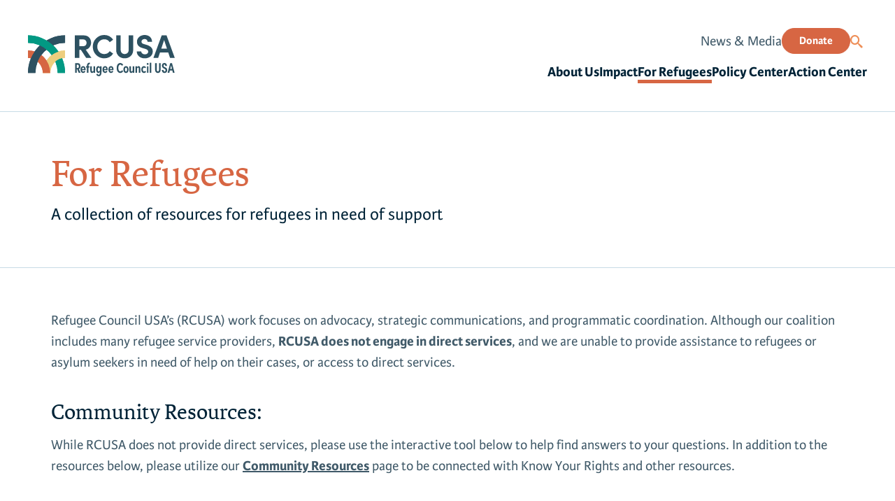

--- FILE ---
content_type: text/html; charset=UTF-8
request_url: https://rcusa.org/for-refugees/
body_size: 13600
content:
<!DOCTYPE html>
<html dir="ltr" lang="en-US" prefix="og: https://ogp.me/ns#">
<head>
	<meta charset="UTF-8">
<script type="text/javascript">
/* <![CDATA[ */
var gform;gform||(document.addEventListener("gform_main_scripts_loaded",function(){gform.scriptsLoaded=!0}),document.addEventListener("gform/theme/scripts_loaded",function(){gform.themeScriptsLoaded=!0}),window.addEventListener("DOMContentLoaded",function(){gform.domLoaded=!0}),gform={domLoaded:!1,scriptsLoaded:!1,themeScriptsLoaded:!1,isFormEditor:()=>"function"==typeof InitializeEditor,callIfLoaded:function(o){return!(!gform.domLoaded||!gform.scriptsLoaded||!gform.themeScriptsLoaded&&!gform.isFormEditor()||(gform.isFormEditor()&&console.warn("The use of gform.initializeOnLoaded() is deprecated in the form editor context and will be removed in Gravity Forms 3.1."),o(),0))},initializeOnLoaded:function(o){gform.callIfLoaded(o)||(document.addEventListener("gform_main_scripts_loaded",()=>{gform.scriptsLoaded=!0,gform.callIfLoaded(o)}),document.addEventListener("gform/theme/scripts_loaded",()=>{gform.themeScriptsLoaded=!0,gform.callIfLoaded(o)}),window.addEventListener("DOMContentLoaded",()=>{gform.domLoaded=!0,gform.callIfLoaded(o)}))},hooks:{action:{},filter:{}},addAction:function(o,r,e,t){gform.addHook("action",o,r,e,t)},addFilter:function(o,r,e,t){gform.addHook("filter",o,r,e,t)},doAction:function(o){gform.doHook("action",o,arguments)},applyFilters:function(o){return gform.doHook("filter",o,arguments)},removeAction:function(o,r){gform.removeHook("action",o,r)},removeFilter:function(o,r,e){gform.removeHook("filter",o,r,e)},addHook:function(o,r,e,t,n){null==gform.hooks[o][r]&&(gform.hooks[o][r]=[]);var d=gform.hooks[o][r];null==n&&(n=r+"_"+d.length),gform.hooks[o][r].push({tag:n,callable:e,priority:t=null==t?10:t})},doHook:function(r,o,e){var t;if(e=Array.prototype.slice.call(e,1),null!=gform.hooks[r][o]&&((o=gform.hooks[r][o]).sort(function(o,r){return o.priority-r.priority}),o.forEach(function(o){"function"!=typeof(t=o.callable)&&(t=window[t]),"action"==r?t.apply(null,e):e[0]=t.apply(null,e)})),"filter"==r)return e[0]},removeHook:function(o,r,t,n){var e;null!=gform.hooks[o][r]&&(e=(e=gform.hooks[o][r]).filter(function(o,r,e){return!!(null!=n&&n!=o.tag||null!=t&&t!=o.priority)}),gform.hooks[o][r]=e)}});
/* ]]> */
</script>

	<meta name="viewport" content="width=device-width, initial-scale=1, maximum-scale=1, minimum-scale=1, user-scalable=no">
	<meta name="format-detection" content="telephone=no">
	    <title>For Refugees - Refugee Council USA</title>
	<style>img:is([sizes="auto" i], [sizes^="auto," i]) { contain-intrinsic-size: 3000px 1500px }</style>
	
		<!-- All in One SEO 4.8.4.1 - aioseo.com -->
	<meta name="robots" content="max-image-preview:large" />
	<link rel="canonical" href="https://rcusa.org/for-refugees/" />
	<meta name="generator" content="All in One SEO (AIOSEO) 4.8.4.1" />
		<meta property="og:locale" content="en_US" />
		<meta property="og:site_name" content="Refugee Council USA -" />
		<meta property="og:type" content="article" />
		<meta property="og:title" content="For Refugees - Refugee Council USA" />
		<meta property="og:url" content="https://rcusa.org/for-refugees/" />
		<meta property="article:published_time" content="2023-12-13T09:30:54+00:00" />
		<meta property="article:modified_time" content="2025-08-06T16:52:55+00:00" />
		<meta name="twitter:card" content="summary_large_image" />
		<meta name="twitter:title" content="For Refugees - Refugee Council USA" />
		<script type="application/ld+json" class="aioseo-schema">
			{"@context":"https:\/\/schema.org","@graph":[{"@type":"BreadcrumbList","@id":"https:\/\/rcusa.org\/for-refugees\/#breadcrumblist","itemListElement":[{"@type":"ListItem","@id":"https:\/\/rcusa.org#listItem","position":1,"name":"Home","item":"https:\/\/rcusa.org","nextItem":{"@type":"ListItem","@id":"https:\/\/rcusa.org\/for-refugees\/#listItem","name":"For Refugees"}},{"@type":"ListItem","@id":"https:\/\/rcusa.org\/for-refugees\/#listItem","position":2,"name":"For Refugees","previousItem":{"@type":"ListItem","@id":"https:\/\/rcusa.org#listItem","name":"Home"}}]},{"@type":"Organization","@id":"https:\/\/rcusa.org\/#organization","name":"Refugee Council USA","url":"https:\/\/rcusa.org\/"},{"@type":"WebPage","@id":"https:\/\/rcusa.org\/for-refugees\/#webpage","url":"https:\/\/rcusa.org\/for-refugees\/","name":"For Refugees - Refugee Council USA","inLanguage":"en-US","isPartOf":{"@id":"https:\/\/rcusa.org\/#website"},"breadcrumb":{"@id":"https:\/\/rcusa.org\/for-refugees\/#breadcrumblist"},"datePublished":"2023-12-13T09:30:54+00:00","dateModified":"2025-08-06T16:52:55+00:00"},{"@type":"WebSite","@id":"https:\/\/rcusa.org\/#website","url":"https:\/\/rcusa.org\/","name":"Refugee Council USA","inLanguage":"en-US","publisher":{"@id":"https:\/\/rcusa.org\/#organization"}}]}
		</script>
		<!-- All in One SEO -->

<link rel="alternate" type="application/rss+xml" title="Refugee Council USA &raquo; Feed" href="https://rcusa.org/feed/" />
<link rel="alternate" type="application/rss+xml" title="Refugee Council USA &raquo; Comments Feed" href="https://rcusa.org/comments/feed/" />
		<style>
			.lazyload,
			.lazyloading {
				max-width: 100%;
			}
		</style>
				<!-- This site uses the Google Analytics by MonsterInsights plugin v9.10.0 - Using Analytics tracking - https://www.monsterinsights.com/ -->
							<script src="//www.googletagmanager.com/gtag/js?id=G-0N14QM1T61"  data-cfasync="false" data-wpfc-render="false" type="text/javascript" async></script>
			<script data-cfasync="false" data-wpfc-render="false" type="text/javascript">
				var mi_version = '9.10.0';
				var mi_track_user = true;
				var mi_no_track_reason = '';
								var MonsterInsightsDefaultLocations = {"page_location":"https:\/\/rcusa.org\/for-refugees\/"};
								if ( typeof MonsterInsightsPrivacyGuardFilter === 'function' ) {
					var MonsterInsightsLocations = (typeof MonsterInsightsExcludeQuery === 'object') ? MonsterInsightsPrivacyGuardFilter( MonsterInsightsExcludeQuery ) : MonsterInsightsPrivacyGuardFilter( MonsterInsightsDefaultLocations );
				} else {
					var MonsterInsightsLocations = (typeof MonsterInsightsExcludeQuery === 'object') ? MonsterInsightsExcludeQuery : MonsterInsightsDefaultLocations;
				}

								var disableStrs = [
										'ga-disable-G-0N14QM1T61',
									];

				/* Function to detect opted out users */
				function __gtagTrackerIsOptedOut() {
					for (var index = 0; index < disableStrs.length; index++) {
						if (document.cookie.indexOf(disableStrs[index] + '=true') > -1) {
							return true;
						}
					}

					return false;
				}

				/* Disable tracking if the opt-out cookie exists. */
				if (__gtagTrackerIsOptedOut()) {
					for (var index = 0; index < disableStrs.length; index++) {
						window[disableStrs[index]] = true;
					}
				}

				/* Opt-out function */
				function __gtagTrackerOptout() {
					for (var index = 0; index < disableStrs.length; index++) {
						document.cookie = disableStrs[index] + '=true; expires=Thu, 31 Dec 2099 23:59:59 UTC; path=/';
						window[disableStrs[index]] = true;
					}
				}

				if ('undefined' === typeof gaOptout) {
					function gaOptout() {
						__gtagTrackerOptout();
					}
				}
								window.dataLayer = window.dataLayer || [];

				window.MonsterInsightsDualTracker = {
					helpers: {},
					trackers: {},
				};
				if (mi_track_user) {
					function __gtagDataLayer() {
						dataLayer.push(arguments);
					}

					function __gtagTracker(type, name, parameters) {
						if (!parameters) {
							parameters = {};
						}

						if (parameters.send_to) {
							__gtagDataLayer.apply(null, arguments);
							return;
						}

						if (type === 'event') {
														parameters.send_to = monsterinsights_frontend.v4_id;
							var hookName = name;
							if (typeof parameters['event_category'] !== 'undefined') {
								hookName = parameters['event_category'] + ':' + name;
							}

							if (typeof MonsterInsightsDualTracker.trackers[hookName] !== 'undefined') {
								MonsterInsightsDualTracker.trackers[hookName](parameters);
							} else {
								__gtagDataLayer('event', name, parameters);
							}
							
						} else {
							__gtagDataLayer.apply(null, arguments);
						}
					}

					__gtagTracker('js', new Date());
					__gtagTracker('set', {
						'developer_id.dZGIzZG': true,
											});
					if ( MonsterInsightsLocations.page_location ) {
						__gtagTracker('set', MonsterInsightsLocations);
					}
										__gtagTracker('config', 'G-0N14QM1T61', {"forceSSL":"true","link_attribution":"true"} );
										window.gtag = __gtagTracker;										(function () {
						/* https://developers.google.com/analytics/devguides/collection/analyticsjs/ */
						/* ga and __gaTracker compatibility shim. */
						var noopfn = function () {
							return null;
						};
						var newtracker = function () {
							return new Tracker();
						};
						var Tracker = function () {
							return null;
						};
						var p = Tracker.prototype;
						p.get = noopfn;
						p.set = noopfn;
						p.send = function () {
							var args = Array.prototype.slice.call(arguments);
							args.unshift('send');
							__gaTracker.apply(null, args);
						};
						var __gaTracker = function () {
							var len = arguments.length;
							if (len === 0) {
								return;
							}
							var f = arguments[len - 1];
							if (typeof f !== 'object' || f === null || typeof f.hitCallback !== 'function') {
								if ('send' === arguments[0]) {
									var hitConverted, hitObject = false, action;
									if ('event' === arguments[1]) {
										if ('undefined' !== typeof arguments[3]) {
											hitObject = {
												'eventAction': arguments[3],
												'eventCategory': arguments[2],
												'eventLabel': arguments[4],
												'value': arguments[5] ? arguments[5] : 1,
											}
										}
									}
									if ('pageview' === arguments[1]) {
										if ('undefined' !== typeof arguments[2]) {
											hitObject = {
												'eventAction': 'page_view',
												'page_path': arguments[2],
											}
										}
									}
									if (typeof arguments[2] === 'object') {
										hitObject = arguments[2];
									}
									if (typeof arguments[5] === 'object') {
										Object.assign(hitObject, arguments[5]);
									}
									if ('undefined' !== typeof arguments[1].hitType) {
										hitObject = arguments[1];
										if ('pageview' === hitObject.hitType) {
											hitObject.eventAction = 'page_view';
										}
									}
									if (hitObject) {
										action = 'timing' === arguments[1].hitType ? 'timing_complete' : hitObject.eventAction;
										hitConverted = mapArgs(hitObject);
										__gtagTracker('event', action, hitConverted);
									}
								}
								return;
							}

							function mapArgs(args) {
								var arg, hit = {};
								var gaMap = {
									'eventCategory': 'event_category',
									'eventAction': 'event_action',
									'eventLabel': 'event_label',
									'eventValue': 'event_value',
									'nonInteraction': 'non_interaction',
									'timingCategory': 'event_category',
									'timingVar': 'name',
									'timingValue': 'value',
									'timingLabel': 'event_label',
									'page': 'page_path',
									'location': 'page_location',
									'title': 'page_title',
									'referrer' : 'page_referrer',
								};
								for (arg in args) {
																		if (!(!args.hasOwnProperty(arg) || !gaMap.hasOwnProperty(arg))) {
										hit[gaMap[arg]] = args[arg];
									} else {
										hit[arg] = args[arg];
									}
								}
								return hit;
							}

							try {
								f.hitCallback();
							} catch (ex) {
							}
						};
						__gaTracker.create = newtracker;
						__gaTracker.getByName = newtracker;
						__gaTracker.getAll = function () {
							return [];
						};
						__gaTracker.remove = noopfn;
						__gaTracker.loaded = true;
						window['__gaTracker'] = __gaTracker;
					})();
									} else {
										console.log("");
					(function () {
						function __gtagTracker() {
							return null;
						}

						window['__gtagTracker'] = __gtagTracker;
						window['gtag'] = __gtagTracker;
					})();
									}
			</script>
							<!-- / Google Analytics by MonsterInsights -->
		<link rel='stylesheet' id='wp-block-library-css' href='https://rcusa.org/wp-includes/css/dist/block-library/style.min.css?ver=6.8.3' type='text/css' media='all' />
<style id='classic-theme-styles-inline-css' type='text/css'>
/*! This file is auto-generated */
.wp-block-button__link{color:#fff;background-color:#32373c;border-radius:9999px;box-shadow:none;text-decoration:none;padding:calc(.667em + 2px) calc(1.333em + 2px);font-size:1.125em}.wp-block-file__button{background:#32373c;color:#fff;text-decoration:none}
</style>
<style id='safe-svg-svg-icon-style-inline-css' type='text/css'>
.safe-svg-cover{text-align:center}.safe-svg-cover .safe-svg-inside{display:inline-block;max-width:100%}.safe-svg-cover svg{fill:currentColor;height:100%;max-height:100%;max-width:100%;width:100%}

</style>
<style id='global-styles-inline-css' type='text/css'>
:root{--wp--preset--aspect-ratio--square: 1;--wp--preset--aspect-ratio--4-3: 4/3;--wp--preset--aspect-ratio--3-4: 3/4;--wp--preset--aspect-ratio--3-2: 3/2;--wp--preset--aspect-ratio--2-3: 2/3;--wp--preset--aspect-ratio--16-9: 16/9;--wp--preset--aspect-ratio--9-16: 9/16;--wp--preset--color--black: #000000;--wp--preset--color--cyan-bluish-gray: #abb8c3;--wp--preset--color--white: #ffffff;--wp--preset--color--pale-pink: #f78da7;--wp--preset--color--vivid-red: #cf2e2e;--wp--preset--color--luminous-vivid-orange: #ff6900;--wp--preset--color--luminous-vivid-amber: #fcb900;--wp--preset--color--light-green-cyan: #7bdcb5;--wp--preset--color--vivid-green-cyan: #00d084;--wp--preset--color--pale-cyan-blue: #8ed1fc;--wp--preset--color--vivid-cyan-blue: #0693e3;--wp--preset--color--vivid-purple: #9b51e0;--wp--preset--gradient--vivid-cyan-blue-to-vivid-purple: linear-gradient(135deg,rgba(6,147,227,1) 0%,rgb(155,81,224) 100%);--wp--preset--gradient--light-green-cyan-to-vivid-green-cyan: linear-gradient(135deg,rgb(122,220,180) 0%,rgb(0,208,130) 100%);--wp--preset--gradient--luminous-vivid-amber-to-luminous-vivid-orange: linear-gradient(135deg,rgba(252,185,0,1) 0%,rgba(255,105,0,1) 100%);--wp--preset--gradient--luminous-vivid-orange-to-vivid-red: linear-gradient(135deg,rgba(255,105,0,1) 0%,rgb(207,46,46) 100%);--wp--preset--gradient--very-light-gray-to-cyan-bluish-gray: linear-gradient(135deg,rgb(238,238,238) 0%,rgb(169,184,195) 100%);--wp--preset--gradient--cool-to-warm-spectrum: linear-gradient(135deg,rgb(74,234,220) 0%,rgb(151,120,209) 20%,rgb(207,42,186) 40%,rgb(238,44,130) 60%,rgb(251,105,98) 80%,rgb(254,248,76) 100%);--wp--preset--gradient--blush-light-purple: linear-gradient(135deg,rgb(255,206,236) 0%,rgb(152,150,240) 100%);--wp--preset--gradient--blush-bordeaux: linear-gradient(135deg,rgb(254,205,165) 0%,rgb(254,45,45) 50%,rgb(107,0,62) 100%);--wp--preset--gradient--luminous-dusk: linear-gradient(135deg,rgb(255,203,112) 0%,rgb(199,81,192) 50%,rgb(65,88,208) 100%);--wp--preset--gradient--pale-ocean: linear-gradient(135deg,rgb(255,245,203) 0%,rgb(182,227,212) 50%,rgb(51,167,181) 100%);--wp--preset--gradient--electric-grass: linear-gradient(135deg,rgb(202,248,128) 0%,rgb(113,206,126) 100%);--wp--preset--gradient--midnight: linear-gradient(135deg,rgb(2,3,129) 0%,rgb(40,116,252) 100%);--wp--preset--font-size--small: 13px;--wp--preset--font-size--medium: 20px;--wp--preset--font-size--large: 36px;--wp--preset--font-size--x-large: 42px;--wp--preset--spacing--20: 0.44rem;--wp--preset--spacing--30: 0.67rem;--wp--preset--spacing--40: 1rem;--wp--preset--spacing--50: 1.5rem;--wp--preset--spacing--60: 2.25rem;--wp--preset--spacing--70: 3.38rem;--wp--preset--spacing--80: 5.06rem;--wp--preset--shadow--natural: 6px 6px 9px rgba(0, 0, 0, 0.2);--wp--preset--shadow--deep: 12px 12px 50px rgba(0, 0, 0, 0.4);--wp--preset--shadow--sharp: 6px 6px 0px rgba(0, 0, 0, 0.2);--wp--preset--shadow--outlined: 6px 6px 0px -3px rgba(255, 255, 255, 1), 6px 6px rgba(0, 0, 0, 1);--wp--preset--shadow--crisp: 6px 6px 0px rgba(0, 0, 0, 1);}:where(.is-layout-flex){gap: 0.5em;}:where(.is-layout-grid){gap: 0.5em;}body .is-layout-flex{display: flex;}.is-layout-flex{flex-wrap: wrap;align-items: center;}.is-layout-flex > :is(*, div){margin: 0;}body .is-layout-grid{display: grid;}.is-layout-grid > :is(*, div){margin: 0;}:where(.wp-block-columns.is-layout-flex){gap: 2em;}:where(.wp-block-columns.is-layout-grid){gap: 2em;}:where(.wp-block-post-template.is-layout-flex){gap: 1.25em;}:where(.wp-block-post-template.is-layout-grid){gap: 1.25em;}.has-black-color{color: var(--wp--preset--color--black) !important;}.has-cyan-bluish-gray-color{color: var(--wp--preset--color--cyan-bluish-gray) !important;}.has-white-color{color: var(--wp--preset--color--white) !important;}.has-pale-pink-color{color: var(--wp--preset--color--pale-pink) !important;}.has-vivid-red-color{color: var(--wp--preset--color--vivid-red) !important;}.has-luminous-vivid-orange-color{color: var(--wp--preset--color--luminous-vivid-orange) !important;}.has-luminous-vivid-amber-color{color: var(--wp--preset--color--luminous-vivid-amber) !important;}.has-light-green-cyan-color{color: var(--wp--preset--color--light-green-cyan) !important;}.has-vivid-green-cyan-color{color: var(--wp--preset--color--vivid-green-cyan) !important;}.has-pale-cyan-blue-color{color: var(--wp--preset--color--pale-cyan-blue) !important;}.has-vivid-cyan-blue-color{color: var(--wp--preset--color--vivid-cyan-blue) !important;}.has-vivid-purple-color{color: var(--wp--preset--color--vivid-purple) !important;}.has-black-background-color{background-color: var(--wp--preset--color--black) !important;}.has-cyan-bluish-gray-background-color{background-color: var(--wp--preset--color--cyan-bluish-gray) !important;}.has-white-background-color{background-color: var(--wp--preset--color--white) !important;}.has-pale-pink-background-color{background-color: var(--wp--preset--color--pale-pink) !important;}.has-vivid-red-background-color{background-color: var(--wp--preset--color--vivid-red) !important;}.has-luminous-vivid-orange-background-color{background-color: var(--wp--preset--color--luminous-vivid-orange) !important;}.has-luminous-vivid-amber-background-color{background-color: var(--wp--preset--color--luminous-vivid-amber) !important;}.has-light-green-cyan-background-color{background-color: var(--wp--preset--color--light-green-cyan) !important;}.has-vivid-green-cyan-background-color{background-color: var(--wp--preset--color--vivid-green-cyan) !important;}.has-pale-cyan-blue-background-color{background-color: var(--wp--preset--color--pale-cyan-blue) !important;}.has-vivid-cyan-blue-background-color{background-color: var(--wp--preset--color--vivid-cyan-blue) !important;}.has-vivid-purple-background-color{background-color: var(--wp--preset--color--vivid-purple) !important;}.has-black-border-color{border-color: var(--wp--preset--color--black) !important;}.has-cyan-bluish-gray-border-color{border-color: var(--wp--preset--color--cyan-bluish-gray) !important;}.has-white-border-color{border-color: var(--wp--preset--color--white) !important;}.has-pale-pink-border-color{border-color: var(--wp--preset--color--pale-pink) !important;}.has-vivid-red-border-color{border-color: var(--wp--preset--color--vivid-red) !important;}.has-luminous-vivid-orange-border-color{border-color: var(--wp--preset--color--luminous-vivid-orange) !important;}.has-luminous-vivid-amber-border-color{border-color: var(--wp--preset--color--luminous-vivid-amber) !important;}.has-light-green-cyan-border-color{border-color: var(--wp--preset--color--light-green-cyan) !important;}.has-vivid-green-cyan-border-color{border-color: var(--wp--preset--color--vivid-green-cyan) !important;}.has-pale-cyan-blue-border-color{border-color: var(--wp--preset--color--pale-cyan-blue) !important;}.has-vivid-cyan-blue-border-color{border-color: var(--wp--preset--color--vivid-cyan-blue) !important;}.has-vivid-purple-border-color{border-color: var(--wp--preset--color--vivid-purple) !important;}.has-vivid-cyan-blue-to-vivid-purple-gradient-background{background: var(--wp--preset--gradient--vivid-cyan-blue-to-vivid-purple) !important;}.has-light-green-cyan-to-vivid-green-cyan-gradient-background{background: var(--wp--preset--gradient--light-green-cyan-to-vivid-green-cyan) !important;}.has-luminous-vivid-amber-to-luminous-vivid-orange-gradient-background{background: var(--wp--preset--gradient--luminous-vivid-amber-to-luminous-vivid-orange) !important;}.has-luminous-vivid-orange-to-vivid-red-gradient-background{background: var(--wp--preset--gradient--luminous-vivid-orange-to-vivid-red) !important;}.has-very-light-gray-to-cyan-bluish-gray-gradient-background{background: var(--wp--preset--gradient--very-light-gray-to-cyan-bluish-gray) !important;}.has-cool-to-warm-spectrum-gradient-background{background: var(--wp--preset--gradient--cool-to-warm-spectrum) !important;}.has-blush-light-purple-gradient-background{background: var(--wp--preset--gradient--blush-light-purple) !important;}.has-blush-bordeaux-gradient-background{background: var(--wp--preset--gradient--blush-bordeaux) !important;}.has-luminous-dusk-gradient-background{background: var(--wp--preset--gradient--luminous-dusk) !important;}.has-pale-ocean-gradient-background{background: var(--wp--preset--gradient--pale-ocean) !important;}.has-electric-grass-gradient-background{background: var(--wp--preset--gradient--electric-grass) !important;}.has-midnight-gradient-background{background: var(--wp--preset--gradient--midnight) !important;}.has-small-font-size{font-size: var(--wp--preset--font-size--small) !important;}.has-medium-font-size{font-size: var(--wp--preset--font-size--medium) !important;}.has-large-font-size{font-size: var(--wp--preset--font-size--large) !important;}.has-x-large-font-size{font-size: var(--wp--preset--font-size--x-large) !important;}
:where(.wp-block-post-template.is-layout-flex){gap: 1.25em;}:where(.wp-block-post-template.is-layout-grid){gap: 1.25em;}
:where(.wp-block-columns.is-layout-flex){gap: 2em;}:where(.wp-block-columns.is-layout-grid){gap: 2em;}
:root :where(.wp-block-pullquote){font-size: 1.5em;line-height: 1.6;}
</style>
<link rel='stylesheet' id='am_markup-template-markup-css-root-css-css' href='https://rcusa.org/wp-content/themes/rcusa/markup-template/markup/css/root.css?ver=1707408054' type='text/css' media='all' />
<link rel='stylesheet' id='am_markup-template-markup-css-style-css-css' href='https://rcusa.org/wp-content/themes/rcusa/markup-template/markup/css/style.css?ver=1707408055' type='text/css' media='all' />
<link rel='stylesheet' id='am_wp-assets-css-style-wp-css-css' href='https://rcusa.org/wp-content/themes/rcusa/wp-assets/css/style-wp.css?ver=1752565167' type='text/css' media='all' />
<script type="text/javascript" src="https://rcusa.org/wp-content/plugins/google-analytics-for-wordpress/assets/js/frontend-gtag.min.js?ver=9.10.0" id="monsterinsights-frontend-script-js" async="async" data-wp-strategy="async"></script>
<script data-cfasync="false" data-wpfc-render="false" type="text/javascript" id='monsterinsights-frontend-script-js-extra'>/* <![CDATA[ */
var monsterinsights_frontend = {"js_events_tracking":"true","download_extensions":"doc,pdf,ppt,zip,xls,docx,pptx,xlsx","inbound_paths":"[{\"path\":\"\\\/go\\\/\",\"label\":\"affiliate\"},{\"path\":\"\\\/recommend\\\/\",\"label\":\"affiliate\"}]","home_url":"https:\/\/rcusa.org","hash_tracking":"false","v4_id":"G-0N14QM1T61"};/* ]]> */
</script>
<script type="text/javascript" id="jquery-core-js-extra">
/* <![CDATA[ */
var myCode = {"ajaxurl":"https:\/\/rcusa.org\/wp-admin\/admin-ajax.php","nonce":"2af712251d"};
/* ]]> */
</script>
<script type="text/javascript" src="https://rcusa.org/wp-includes/js/jquery/jquery.min.js?ver=3.7.1" id="jquery-core-js"></script>
<link rel="https://api.w.org/" href="https://rcusa.org/wp-json/" /><link rel="alternate" title="JSON" type="application/json" href="https://rcusa.org/wp-json/wp/v2/pages/360" /><link rel="EditURI" type="application/rsd+xml" title="RSD" href="https://rcusa.org/xmlrpc.php?rsd" />
<meta name="generator" content="WordPress 6.8.3" />
<link rel='shortlink' href='https://rcusa.org/?p=360' />
<link rel="alternate" title="oEmbed (JSON)" type="application/json+oembed" href="https://rcusa.org/wp-json/oembed/1.0/embed?url=https%3A%2F%2Frcusa.org%2Ffor-refugees%2F" />
<link rel="alternate" title="oEmbed (XML)" type="text/xml+oembed" href="https://rcusa.org/wp-json/oembed/1.0/embed?url=https%3A%2F%2Frcusa.org%2Ffor-refugees%2F&#038;format=xml" />
		<script>
			document.documentElement.className = document.documentElement.className.replace('no-js', 'js');
		</script>
				<style>
			.no-js img.lazyload {
				display: none;
			}

			figure.wp-block-image img.lazyloading {
				min-width: 150px;
			}

			.lazyload,
			.lazyloading {
				--smush-placeholder-width: 100px;
				--smush-placeholder-aspect-ratio: 1/1;
				width: var(--smush-image-width, var(--smush-placeholder-width)) !important;
				aspect-ratio: var(--smush-image-aspect-ratio, var(--smush-placeholder-aspect-ratio)) !important;
			}

						.lazyload, .lazyloading {
				opacity: 0;
			}

			.lazyloaded {
				opacity: 1;
				transition: opacity 400ms;
				transition-delay: 0ms;
			}

					</style>
		<link rel="icon" href="https://rcusa.org/wp-content/uploads/2024/01/cropped-favicon-32x32.png" sizes="32x32" />
<link rel="icon" href="https://rcusa.org/wp-content/uploads/2024/01/cropped-favicon-192x192.png" sizes="192x192" />
<link rel="apple-touch-icon" href="https://rcusa.org/wp-content/uploads/2024/01/cropped-favicon-180x180.png" />
<meta name="msapplication-TileImage" content="https://rcusa.org/wp-content/uploads/2024/01/cropped-favicon-270x270.png" />
    </head>

<body class="wp-singular page-template page-template-page-templates page-template-flexible-sections page-template-page-templatesflexible-sections-php page page-id-360 wp-theme-rcusa chrome">
	<div class="wrapper">
            <header class="page-header b-bottom">
                <div class="header-menu-wrapper">
                    <div class="container _lg">
                                                    <a class="logo" href="https://rcusa.org/">
                                <img data-src="https://rcusa.org/wp-content/uploads/2023/12/logo.svg" width="123" height="33.81"  alt="Refugee Council USA Logo"  src="[data-uri]" class="lazyload" style="--smush-placeholder-width: 123px; --smush-placeholder-aspect-ratio: 123/33;">                            </a>
                                                <div class="header-menu-inner">
                            <div class="header-top d-lg-none">
                                                                    <ul class="nav-sub">
                                                                                                                                <li><a href="https://rcusa.org/news/" rel="nofollow">News &#038; Media</a></li>
                                                                            </ul>
                                
                                                                    <a href="https://rcusa.org/donate/" class="btn btn-accent">Donate</a>
                                

                                                                    <form id="nav-search" action="https://rcusa.org/" class="nav-search" >
                                        <label class="nav-search__input-wrap">
                                                <input class="nav-search__input" type="text" name="s">
                                        </label>
                                        <button class="nav-search__button btn-search" type="submit"><i class="i-search"></i></button>
                                    </form>
                                                            </div>
                            <div class="header-bottom">
                                                                    <div class="nav-drop">
                                        <nav class="nav">
                                            <ul id="menu-main-navigation" class="header-menu"><li id="menu-item-460" class="menu-item menu-item-type-post_type menu-item-object-page menu-item-has-children menu-item-460"><a href="https://rcusa.org/about/">About Us</a>
<ul class="sub-menu">
	<li id="menu-item-979" class="menu-item menu-item-type-post_type menu-item-object-page menu-item-979"><a href="https://rcusa.org/about/">Mission &#038; Vision</a></li>
	<li id="menu-item-473" class="menu-item menu-item-type-post_type menu-item-object-page menu-item-473"><a href="https://rcusa.org/staff-and-board/">Staff &#038; Board</a></li>
	<li id="menu-item-474" class="menu-item menu-item-type-post_type menu-item-object-page menu-item-474"><a href="https://rcusa.org/members/">Members</a></li>
	<li id="menu-item-1440" class="menu-item menu-item-type-custom menu-item-object-custom menu-item-1440"><a href="https://rcusa.org/working-groups-and-committees/">Committees &#038; Working Groups</a></li>
	<li id="menu-item-465" class="test menu-item menu-item-type-post_type menu-item-object-page menu-item-465"><a href="https://rcusa.org/get-involved/">Get Involved</a></li>
</ul>
</li>
<li id="menu-item-461" class="menu-item menu-item-type-post_type menu-item-object-page menu-item-461"><a href="https://rcusa.org/impact/">Impact</a></li>
<li id="menu-item-3348" class="menu-item menu-item-type-post_type menu-item-object-page current-menu-item page_item page-item-360 current_page_item menu-item-3348"><a href="https://rcusa.org/for-refugees/" aria-current="page">For Refugees</a></li>
<li id="menu-item-2733" class="menu-item menu-item-type-post_type menu-item-object-page menu-item-2733"><a href="https://rcusa.org/policy-center/">Policy Center</a></li>
<li id="menu-item-3014" class="menu-item menu-item-type-post_type menu-item-object-page menu-item-3014"><a href="https://rcusa.org/action-center/">Action Center</a></li>
<li id="menu-item-1449" class="only_desc menu-item menu-item-type-post_type menu-item-object-page menu-item-1449"><a href="https://rcusa.org/news/">News &#038; Media</a></li>
</ul>
                                            <div class="m-menu">
                                                <ul><li class="menu-item menu-item-type-post_type menu-item-object-page menu-item-has-children menu-item-460"><a href="https://rcusa.org/about/">About Us</a>
<ul class="sub-menu">
	<li class="menu-item menu-item-type-post_type menu-item-object-page menu-item-979"><a href="https://rcusa.org/about/">Mission &#038; Vision</a></li>
	<li class="menu-item menu-item-type-post_type menu-item-object-page menu-item-473"><a href="https://rcusa.org/staff-and-board/">Staff &#038; Board</a></li>
	<li class="menu-item menu-item-type-post_type menu-item-object-page menu-item-474"><a href="https://rcusa.org/members/">Members</a></li>
	<li class="menu-item menu-item-type-custom menu-item-object-custom menu-item-1440"><a href="https://rcusa.org/working-groups-and-committees/">Committees &#038; Working Groups</a></li>
	<li class="test menu-item menu-item-type-post_type menu-item-object-page menu-item-465"><a href="https://rcusa.org/get-involved/">Get Involved</a></li>
</ul>
</li>
<li class="menu-item menu-item-type-post_type menu-item-object-page menu-item-461"><a href="https://rcusa.org/impact/">Impact</a></li>
<li class="menu-item menu-item-type-post_type menu-item-object-page current-menu-item page_item page-item-360 current_page_item menu-item-3348"><a href="https://rcusa.org/for-refugees/" aria-current="page">For Refugees</a></li>
<li class="menu-item menu-item-type-post_type menu-item-object-page menu-item-2733"><a href="https://rcusa.org/policy-center/">Policy Center</a></li>
<li class="menu-item menu-item-type-post_type menu-item-object-page menu-item-3014"><a href="https://rcusa.org/action-center/">Action Center</a></li>
<li class="only_desc menu-item menu-item-type-post_type menu-item-object-page menu-item-1449"><a href="https://rcusa.org/news/">News &#038; Media</a></li>
</ul>                                            </div>
                                            <div class="nav-btn-mob">
                                                <a href="https://rcusa.org/donate/" class="btn btn-accent" rel="nofollow">Donate</a>
                                            </div>
                                        </nav>
                                    </div>
                                    <button class="nav-opener"><span></span></button>
                                                            </div>
                        </div>
                    </div>
                </div>
            </header>
            <main class="main"><section class="py-6 b-bottom">
    <div class="container a-up">
        <div class="mw-850">
                        <h1 class="txt-accent">For Refugees</h1>            <p class="h5">A collection of resources for refugees in need of support</p>        </div>
    </div>
</section>
<section class="my-6 ">
    <div class="container  a-up entry">
        <div >
            <p>Refugee Council USA&#8217;s (RCUSA) work focuses on advocacy, strategic communications, and programmatic coordination. Although our coalition includes many refugee service providers, <strong>RCUSA does not engage in direct services</strong>, and we are unable to provide assistance to refugees or asylum seekers in need of help on their cases, or access to direct services.</p>
<h3>Community Resources:</h3>
<p>While RCUSA does not provide direct services, please use the interactive tool below to help find answers to your questions. In addition to the resources below, please utilize our <strong><a href="https://rcusa.org/policy-center/affected-communities-know-your-rights-and-other-resources/">Community Resources</a></strong> page to be connected with Know Your Rights and other resources.</p>
        </div>
    </div>
</section>
<section class="my-6">
    <div class="container _sm a-up">
        <ul class="accordion _v2">
                <li class="swiper-slide">
            <a href="#" class="opener" rel="nofollow">Are you a refugee residing in the United States and are looking for resettlement service providers?</a>            <div class="slide"><p>Here are links to each national Resettlement Agency:</p>
<ul>
<li><a href="http://cwsglobal.org/" target="_blank" rel="noopener">Church World Service (CWS)</a></li>
<li><a href="http://episcopalchurch.org/episcopal-migration-ministries" target="_blank" rel="noopener">Episcopal Migration Ministries (EMM)</a></li>
<li><a href="http://www.ecdcus.org/" target="_blank" rel="noopener">Ethiopian Community Development Council (ECDC)</a></li>
<li><a href="http://hias.org/" target="_blank" rel="noopener">Hebrew Immigrant Aid Society (HIAS)</a></li>
<li><a href="http://rescue.org/" target="_blank" rel="noopener">International Rescue Committee (IRC)</a></li>
<li><a href="http://www.lirs.org/" target="_blank" rel="noopener">Global Refuge</a></li>
<li><a href="http://refugees.org/" target="_blank" rel="noopener">US Committee for Refugees and Immigrants (USCRI)</a></li>
<li><a href="http://usccb.org/" target="_blank" rel="noopener">United States Conference of Catholic Bishops (USCCB)</a></li>
<li><a href="http://worldrelief.org/" target="_blank" rel="noopener">World Relief (WR)</a></li>
<li><a href="https://bethany.org/" target="_blank" rel="noopener">Bethany Christian Services | Bethany</a></li>
</ul>
</div>        </li>
                <li class="swiper-slide">
            <a href="#" class="opener" rel="nofollow">Are you a refugee residing in the United States and are looking to become an advocate?</a>            <div class="slide"><p><span style="font-weight: 400;">Here are opportunities to learn more about how to advocate for policy and legislation in support of forcibly displaced communities:</span></p>
<ul>
<li><a href="https://refugeecongress.org/usrab" target="_blank" rel="noopener">USRAB — Refugee Congress</a></li>
<li><a href="https://refugeecongress.org/get-involved" target="_blank" rel="noopener">Get Involved — Refugee Congress</a></li>
<li><a href="https://www.weareallus.org/waaa_table" target="_blank" rel="noopener">We Are All America Refugee and Immigrant Leadership Table</a></li>
<li><a href="https://www.refugeeadvocacylab.org/" target="_blank" rel="noopener">The Refugee Advocacy Lab</a></li>
</ul>
</div>        </li>
                <li class="swiper-slide">
            <a href="#" class="opener" rel="nofollow">Are you a refugee residing in the United States and are looking for help finding a job?</a>            <div class="slide"><p><span style="font-weight: 400;">Here are two of our member organizations that help forcibly displaced people find employment in the United States:</span></p>
<ul>
<li><a href="https://www.talentbeyondboundaries.org/" target="_blank" rel="noopener">Talent Beyond Boundaries</a></li>
<li><a href="https://www.upwardlyglobal.org/" target="_blank" rel="noopener">Upwardly Global Immigrant and Refugee Professionals Career Services</a></li>
</ul>
<p><span style="font-weight: 400;">You can also go to a local refugee resettlement agency, who in most cases can connect you with an Employment Specialist!</span></p>
</div>        </li>
                <li class="swiper-slide">
            <a href="#" class="opener" rel="nofollow">Are you a refugee residing in the United States and are looking for information about your legal rights?</a>            <div class="slide"><p><span style="font-weight: 400;">Here’s a link to a training that reviews your rights as a refugee in the United States:</span></p>
<ul>
<li><a href="https://usahello.org/immigration/your-rights/refugee-rights/" target="_blank" rel="noopener">Know your rights as a refugee in the USA &#8211; USAHello</a></li>
</ul>
</div>        </li>
                <li class="swiper-slide">
            <a href="#" class="opener" rel="nofollow">Are you a refugee residing in the United States and are looking for resources to help you learn more about life in the United States?</a>            <div class="slide"><p><span style="font-weight: 400;">The </span><a href="https://coresourceexchange.org/" target="_blank" rel="noopener"><span style="font-weight: 400;"><strong>Cultural Orientation Resource Exchange</strong></span></a><span style="font-weight: 400;"> has a Welcome Guide that can help you learn about life in the US. It’s also available in 17 different languages!</span></p>
<ul>
<li><a href="https://coresourceexchange.org/welcome-guides/" target="_blank" rel="noopener">Welcome Guides for Refugees &#8211; Cultural Orientation Resource Exchange (coresourceexchange.org)</a></li>
</ul>
<p><span style="font-weight: 400;">USAHello also has guides about life in the United States:</span></p>
<ul>
<li><a href="https://usahello.org/life-in-usa/" target="_blank" rel="noopener">Life in the USA &#8211; USAHello</a></li>
</ul>
</div>        </li>
                <li class="swiper-slide">
            <a href="#" class="opener" rel="nofollow">Are you seeking asylum in the United States?</a>            <div class="slide"><p><span style="font-weight: 400;">Here’s an explainer about what to expect when seeking asylum in the US:</span></p>
<ul>
<li><a href="https://usahello.org/immigration/asylum-refugees/asylum-news/#help-border" target="_blank" rel="noopener">Seeking Asylum At The U.S. Border | USAHello</a></li>
</ul>
<p><span style="font-weight: 400;">These resources can help you find help in seeking asylum:</span></p>
<ul>
<li><a href="https://support.iraplegalinfo.org/hc/en-us" target="_blank" rel="noopener">IRAP</a></li>
<li><a href="https://humanrightsfirst.org/seek-asylum/" target="_blank" rel="noopener">Asylum: Seek Asylum &#8211; Human Rights First</a></li>
</ul>
</div>        </li>
                <li class="swiper-slide">
            <a href="#" class="opener" rel="nofollow">Are you unsure of your immigration status or what it means?</a>            <div class="slide"><p><span style="font-weight: 400;">This resource can help you find a low cost immigration lawyer:</span></p>
<ul>
<li><a href="https://usahello.org/immigration/your-rights/legal-help-for-immigrants/" target="_blank" rel="noopener">How To Find A Free Immigration Lawyer | USAHello</a></li>
</ul>
<p><span style="font-weight: 400;">This resource can help you learn about your rights as an immigrant:</span></p>
<ul>
<li><a href="https://usahello.org/immigration/your-rights/immigrant-rights/" target="_blank" rel="noopener">Immigrant rights: know your rights as an immigrant &#8211; USAHello</a></li>
</ul>
</div>        </li>
                <li class="swiper-slide">
            <a href="#" class="opener" rel="nofollow">Are you looking for case-specific information?</a>            <div class="slide"><ul>
<li><a href="https://www.unhcr.org/contact-us" target="_blank" rel="noopener">Contact us | UNHCR</a></li>
<li><a href="https://www.uscis.gov/humanitarian/refugees-and-asylum/asylum" target="_blank" rel="noopener">Asylum | USCIS</a></li>
</ul>
</div>        </li>
                </ul>
    </div>
</section></main>
<footer class="page-footer">
    <div class="footer-subscribe-wrapper">
        <div class="container a-up">
            <div class="footer-subscribe-inner">
                
                <div class='gf_browser_chrome gform_wrapper gravity-theme gform-theme--no-framework footer-subscribe-form_wrapper' data-form-theme='gravity-theme' data-form-index='0' id='gform_wrapper_2' ><div id='gf_2' class='gform_anchor' tabindex='-1'></div><form method='post' enctype='multipart/form-data' target='gform_ajax_frame_2' id='gform_2' class='footer-subscribe-form' action='/for-refugees/#gf_2' data-formid='2' novalidate>
                        <div class='gform-body gform_body'><div id='gform_fields_2' class='gform_fields top_label form_sublabel_below description_below validation_below'><div id="field_2_11" class="gfield gfield--type-html gfield--width-full gfield_html gfield_html_formatted gfield_no_follows_desc field_sublabel_below gfield--no-description field_description_below field_validation_below gfield_visibility_visible"  ><h3 class="h5">Stay Informed</h3></div><div id="field_2_4" class="gfield gfield--type-text gfield--width-quarter field_for_hack gfield_contains_required field_sublabel_below gfield--no-description field_description_below hidden_label field_validation_below gfield_visibility_visible"  ><label class='gfield_label gform-field-label' for='input_2_4'>First Name<span class="gfield_required"><span class="gfield_required gfield_required_text">(Required)</span></span></label><div class='ginput_container ginput_container_text'><input name='input_4' id='input_2_4' type='text' value='' class='large'    placeholder='First Name' aria-required="true" aria-invalid="false"   /></div></div><div id="field_2_6" class="gfield gfield--type-text gfield--width-quarter gfield_contains_required field_sublabel_below gfield--no-description field_description_below hidden_label field_validation_below gfield_visibility_visible"  ><label class='gfield_label gform-field-label' for='input_2_6'>Last Name<span class="gfield_required"><span class="gfield_required gfield_required_text">(Required)</span></span></label><div class='ginput_container ginput_container_text'><input name='input_6' id='input_2_6' type='text' value='' class='large'    placeholder='Last Name' aria-required="true" aria-invalid="false"   /></div></div><div id="field_2_10" class="gfield gfield--type-email gfield--width-quarter gfield_contains_required field_sublabel_below gfield--no-description field_description_below hidden_label field_validation_below gfield_visibility_visible"  ><label class='gfield_label gform-field-label' for='input_2_10'>Email<span class="gfield_required"><span class="gfield_required gfield_required_text">(Required)</span></span></label><div class='ginput_container ginput_container_email'>
                            <input name='input_10' id='input_2_10' type='email' value='' class='large'   placeholder='Email' aria-required="true" aria-invalid="false"  />
                        </div></div><div id="field_submit" class="gfield gfield--type-submit gfield--width-quarter field_sublabel_below gfield--no-description field_description_below field_validation_below gfield_visibility_visible"  data-field-class="gform_editor_submit_container" data-field-position="inline" ><input type='submit' id='gform_submit_button_2' class='gform-button gform-button--white  button' onclick='gform.submission.handleButtonClick(this);' data-submission-type='submit' value='Subscribe Now'  /></div></div></div>
        <div class='gform-footer gform_footer top_label'>  <input type='hidden' name='gform_ajax' value='form_id=2&amp;title=&amp;description=&amp;tabindex=0&amp;theme=gravity-theme&amp;styles=[]&amp;hash=b0d1c04407485f6829bcf3429a8de26d' />
            <input type='hidden' class='gform_hidden' name='gform_submission_method' data-js='gform_submission_method_2' value='iframe' />
            <input type='hidden' class='gform_hidden' name='gform_theme' data-js='gform_theme_2' id='gform_theme_2' value='gravity-theme' />
            <input type='hidden' class='gform_hidden' name='gform_style_settings' data-js='gform_style_settings_2' id='gform_style_settings_2' value='[]' />
            <input type='hidden' class='gform_hidden' name='is_submit_2' value='1' />
            <input type='hidden' class='gform_hidden' name='gform_submit' value='2' />
            
            <input type='hidden' class='gform_hidden' name='gform_unique_id' value='' />
            <input type='hidden' class='gform_hidden' name='state_2' value='WyJbXSIsImI1MDgzMjJiNjRjMjVmYjQzODZkN2ZiNTlkNjBhMjMxIl0=' />
            <input type='hidden' autocomplete='off' class='gform_hidden' name='gform_target_page_number_2' id='gform_target_page_number_2' value='0' />
            <input type='hidden' autocomplete='off' class='gform_hidden' name='gform_source_page_number_2' id='gform_source_page_number_2' value='1' />
            <input type='hidden' name='gform_field_values' value='' />
            
        </div>
                        </form>
                        </div>
		                <iframe style='display:none;width:0px;height:0px;' src='about:blank' name='gform_ajax_frame_2' id='gform_ajax_frame_2' title='This iframe contains the logic required to handle Ajax powered Gravity Forms.'></iframe>
		                <script type="text/javascript">
/* <![CDATA[ */
 gform.initializeOnLoaded( function() {gformInitSpinner( 2, 'https://rcusa.org/wp-content/plugins/gravityforms/images/spinner.svg', true );jQuery('#gform_ajax_frame_2').on('load',function(){var contents = jQuery(this).contents().find('*').html();var is_postback = contents.indexOf('GF_AJAX_POSTBACK') >= 0;if(!is_postback){return;}var form_content = jQuery(this).contents().find('#gform_wrapper_2');var is_confirmation = jQuery(this).contents().find('#gform_confirmation_wrapper_2').length > 0;var is_redirect = contents.indexOf('gformRedirect(){') >= 0;var is_form = form_content.length > 0 && ! is_redirect && ! is_confirmation;var mt = parseInt(jQuery('html').css('margin-top'), 10) + parseInt(jQuery('body').css('margin-top'), 10) + 100;if(is_form){jQuery('#gform_wrapper_2').html(form_content.html());if(form_content.hasClass('gform_validation_error')){jQuery('#gform_wrapper_2').addClass('gform_validation_error');} else {jQuery('#gform_wrapper_2').removeClass('gform_validation_error');}setTimeout( function() { /* delay the scroll by 50 milliseconds to fix a bug in chrome */ jQuery(document).scrollTop(jQuery('#gform_wrapper_2').offset().top - mt); }, 50 );if(window['gformInitDatepicker']) {gformInitDatepicker();}if(window['gformInitPriceFields']) {gformInitPriceFields();}var current_page = jQuery('#gform_source_page_number_2').val();gformInitSpinner( 2, 'https://rcusa.org/wp-content/plugins/gravityforms/images/spinner.svg', true );jQuery(document).trigger('gform_page_loaded', [2, current_page]);window['gf_submitting_2'] = false;}else if(!is_redirect){var confirmation_content = jQuery(this).contents().find('.GF_AJAX_POSTBACK').html();if(!confirmation_content){confirmation_content = contents;}jQuery('#gform_wrapper_2').replaceWith(confirmation_content);jQuery(document).scrollTop(jQuery('#gf_2').offset().top - mt);jQuery(document).trigger('gform_confirmation_loaded', [2]);window['gf_submitting_2'] = false;wp.a11y.speak(jQuery('#gform_confirmation_message_2').text());}else{jQuery('#gform_2').append(contents);if(window['gformRedirect']) {gformRedirect();}}jQuery(document).trigger("gform_pre_post_render", [{ formId: "2", currentPage: "current_page", abort: function() { this.preventDefault(); } }]);        if (event && event.defaultPrevented) {                return;        }        const gformWrapperDiv = document.getElementById( "gform_wrapper_2" );        if ( gformWrapperDiv ) {            const visibilitySpan = document.createElement( "span" );            visibilitySpan.id = "gform_visibility_test_2";            gformWrapperDiv.insertAdjacentElement( "afterend", visibilitySpan );        }        const visibilityTestDiv = document.getElementById( "gform_visibility_test_2" );        let postRenderFired = false;        function triggerPostRender() {            if ( postRenderFired ) {                return;            }            postRenderFired = true;            gform.core.triggerPostRenderEvents( 2, current_page );            if ( visibilityTestDiv ) {                visibilityTestDiv.parentNode.removeChild( visibilityTestDiv );            }        }        function debounce( func, wait, immediate ) {            var timeout;            return function() {                var context = this, args = arguments;                var later = function() {                    timeout = null;                    if ( !immediate ) func.apply( context, args );                };                var callNow = immediate && !timeout;                clearTimeout( timeout );                timeout = setTimeout( later, wait );                if ( callNow ) func.apply( context, args );            };        }        const debouncedTriggerPostRender = debounce( function() {            triggerPostRender();        }, 200 );        if ( visibilityTestDiv && visibilityTestDiv.offsetParent === null ) {            const observer = new MutationObserver( ( mutations ) => {                mutations.forEach( ( mutation ) => {                    if ( mutation.type === 'attributes' && visibilityTestDiv.offsetParent !== null ) {                        debouncedTriggerPostRender();                        observer.disconnect();                    }                });            });            observer.observe( document.body, {                attributes: true,                childList: false,                subtree: true,                attributeFilter: [ 'style', 'class' ],            });        } else {            triggerPostRender();        }    } );} ); 
/* ]]> */
</script>
            </div>
        </div>
    </div>
    <div class="footer-bottom-wrapper">
        <div class="container _lg">
            <div class="footer-bottom-nav-row b-bottom">
                                    <div class="footer-bottom-logo">
                        <a href="https://rcusa.org/"><img data-src="https://rcusa.org/wp-content/uploads/2023/12/logo.svg" width="123" height="33.81"  alt="Refugee Council USA Logo"  src="[data-uri]" class="lazyload" style="--smush-placeholder-width: 123px; --smush-placeholder-aspect-ratio: 123/33;"></a>
                    </div>
                
                <div class="footer-bottom-nav">
                    <ul id="menu-footer-navigation" class="nav-main"><li id="menu-item-479" class="menu-item menu-item-type-post_type menu-item-object-page menu-item-479"><a href="https://rcusa.org/about/">About Us</a></li>
<li id="menu-item-480" class="menu-item menu-item-type-post_type menu-item-object-page menu-item-480"><a href="https://rcusa.org/members/">Members</a></li>
<li id="menu-item-481" class="menu-item menu-item-type-post_type menu-item-object-page menu-item-481"><a href="https://rcusa.org/impact/">Impact</a></li>
<li id="menu-item-483" class="menu-item menu-item-type-post_type menu-item-object-page menu-item-483"><a href="https://rcusa.org/resources-all/">Resources</a></li>
<li id="menu-item-484" class="menu-item menu-item-type-post_type menu-item-object-page menu-item-484"><a href="https://rcusa.org/get-involved/">Get Involved</a></li>
</ul><ul id="menu-footer-sub-navigation" class="nav-sub"><li id="menu-item-485" class="menu-item menu-item-type-post_type menu-item-object-page current-menu-item page_item page-item-360 current_page_item menu-item-485"><a href="https://rcusa.org/for-refugees/" aria-current="page">For Refugees</a></li>
<li id="menu-item-486" class="menu-item menu-item-type-post_type menu-item-object-page menu-item-486"><a href="https://rcusa.org/news/">News &#038; Media</a></li>
<li id="menu-item-1185" class="menu-item menu-item-type-post_type menu-item-object-page menu-item-1185"><a href="https://rcusa.org/contact-us/">Contact Us</a></li>
</ul>                </div>
            </div>
            <div class="footer-bottom-policy">
                <div class="footer-bottom-policy-btn">
                                            <a href="https://rcusa.org/donate/"
                           class="btn btn-accent">Donate</a>
                                        <ul class="social-list">
                                                    <li><a href="https://twitter.com/RCUSA_DC" target="_blank" rel="nofollow"><i
                                            class="i-x"></i></a></li>
                                                                            <li><a href="https://www.facebook.com/RefugeeCouncilUSA/" target="_blank" rel="nofollow"><i
                                            class="i-facebook"></i></a></li>
                        
                                                    <li><a href="https://www.instagram.com/rcusa_dc/" target="_blank" rel="nofollow"><i
                                            class="i-instagram"></i></a></li>
                                            </ul>
                </div>
                <div class="footer-bottom-policy-txt txt-gray-opacity">
                    <p>©2024 Refugee Council USA. All Rights Reserved.                                                                                                            /  <a href="https://rcusa.org/privacy-policy/" rel="nofollow">Privacy policy</a>
                                                </p>
                    <p>RCUSA is a 501(c)3 tax-exempt organization | <em>EIN 87-1437940</em></p>                </div>
            </div>
        </div>
    </div>
</footer>
</div>
<script type="speculationrules">
{"prefetch":[{"source":"document","where":{"and":[{"href_matches":"\/*"},{"not":{"href_matches":["\/wp-*.php","\/wp-admin\/*","\/wp-content\/uploads\/*","\/wp-content\/*","\/wp-content\/plugins\/*","\/wp-content\/themes\/rcusa\/*","\/*\\?(.+)"]}},{"not":{"selector_matches":"a[rel~=\"nofollow\"]"}},{"not":{"selector_matches":".no-prefetch, .no-prefetch a"}}]},"eagerness":"conservative"}]}
</script>
<link rel='stylesheet' id='gform_basic-css' href='https://rcusa.org/wp-content/plugins/gravityforms/assets/css/dist/basic.min.css?ver=2.9.23' type='text/css' media='all' />
<link rel='stylesheet' id='gform_theme_components-css' href='https://rcusa.org/wp-content/plugins/gravityforms/assets/css/dist/theme-components.min.css?ver=2.9.23' type='text/css' media='all' />
<link rel='stylesheet' id='gform_theme-css' href='https://rcusa.org/wp-content/plugins/gravityforms/assets/css/dist/theme.min.css?ver=2.9.23' type='text/css' media='all' />
<script type="text/javascript" src="https://rcusa.org/wp-content/themes/rcusa/wp-assets/js/team_page.js" id="team-script-js"></script>
<script type="text/javascript" src="https://rcusa.org/wp-content/themes/rcusa/wp-assets/js/resources.js?ver=1.1" id="resources-js"></script>
<script type="text/javascript" src="https://rcusa.org/wp-includes/js/comment-reply.min.js?ver=6.8.3" id="comment-reply-js" async="async" data-wp-strategy="async"></script>
<script type="text/javascript" src="https://rcusa.org/wp-content/themes/rcusa/wp-assets/js/general.js?ver=1733471379" id="am_wp-assets-js-general-js-js"></script>
<script type="text/javascript" src="https://rcusa.org/wp-content/themes/rcusa/markup-template/markup/js/jquery.main.js?ver=1707408055" id="am_markup-template-markup-js-jquery-main-js-js"></script>
<script type="text/javascript" id="smush-lazy-load-js-before">
/* <![CDATA[ */
var smushLazyLoadOptions = {"autoResizingEnabled":false,"autoResizeOptions":{"precision":5,"skipAutoWidth":true}};
/* ]]> */
</script>
<script type="text/javascript" src="https://rcusa.org/wp-content/plugins/wp-smush-pro/app/assets/js/smush-lazy-load.min.js?ver=3.22.1" id="smush-lazy-load-js"></script>
<script type="text/javascript" src="https://rcusa.org/wp-includes/js/dist/dom-ready.min.js?ver=f77871ff7694fffea381" id="wp-dom-ready-js"></script>
<script type="text/javascript" src="https://rcusa.org/wp-includes/js/dist/hooks.min.js?ver=4d63a3d491d11ffd8ac6" id="wp-hooks-js"></script>
<script type="text/javascript" src="https://rcusa.org/wp-includes/js/dist/i18n.min.js?ver=5e580eb46a90c2b997e6" id="wp-i18n-js"></script>
<script type="text/javascript" id="wp-i18n-js-after">
/* <![CDATA[ */
wp.i18n.setLocaleData( { 'text direction\u0004ltr': [ 'ltr' ] } );
/* ]]> */
</script>
<script type="text/javascript" src="https://rcusa.org/wp-includes/js/dist/a11y.min.js?ver=3156534cc54473497e14" id="wp-a11y-js"></script>
<script type="text/javascript" defer='defer' src="https://rcusa.org/wp-content/plugins/gravityforms/js/jquery.json.min.js?ver=2.9.23" id="gform_json-js"></script>
<script type="text/javascript" id="gform_gravityforms-js-extra">
/* <![CDATA[ */
var gform_i18n = {"datepicker":{"days":{"monday":"Mo","tuesday":"Tu","wednesday":"We","thursday":"Th","friday":"Fr","saturday":"Sa","sunday":"Su"},"months":{"january":"January","february":"February","march":"March","april":"April","may":"May","june":"June","july":"July","august":"August","september":"September","october":"October","november":"November","december":"December"},"firstDay":0,"iconText":"Select date"}};
var gf_legacy_multi = [];
var gform_gravityforms = {"strings":{"invalid_file_extension":"This type of file is not allowed. Must be one of the following:","delete_file":"Delete this file","in_progress":"in progress","file_exceeds_limit":"File exceeds size limit","illegal_extension":"This type of file is not allowed.","max_reached":"Maximum number of files reached","unknown_error":"There was a problem while saving the file on the server","currently_uploading":"Please wait for the uploading to complete","cancel":"Cancel","cancel_upload":"Cancel this upload","cancelled":"Cancelled","error":"Error","message":"Message"},"vars":{"images_url":"https:\/\/rcusa.org\/wp-content\/plugins\/gravityforms\/images"}};
var gf_global = {"gf_currency_config":{"name":"U.S. Dollar","symbol_left":"$","symbol_right":"","symbol_padding":"","thousand_separator":",","decimal_separator":".","decimals":2,"code":"USD"},"base_url":"https:\/\/rcusa.org\/wp-content\/plugins\/gravityforms","number_formats":[],"spinnerUrl":"https:\/\/rcusa.org\/wp-content\/plugins\/gravityforms\/images\/spinner.svg","version_hash":"91083c3a9ca5ba32dcee493782266a65","strings":{"newRowAdded":"New row added.","rowRemoved":"Row removed","formSaved":"The form has been saved.  The content contains the link to return and complete the form."}};
/* ]]> */
</script>
<script type="text/javascript" defer='defer' src="https://rcusa.org/wp-content/plugins/gravityforms/js/gravityforms.min.js?ver=2.9.23" id="gform_gravityforms-js"></script>
<script type="text/javascript" defer='defer' src="https://rcusa.org/wp-content/plugins/gravityforms/js/placeholders.jquery.min.js?ver=2.9.23" id="gform_placeholder-js"></script>
<script type="text/javascript" defer='defer' src="https://rcusa.org/wp-content/plugins/gravityforms/assets/js/dist/utils.min.js?ver=380b7a5ec0757c78876bc8a59488f2f3" id="gform_gravityforms_utils-js"></script>
<script type="text/javascript" defer='defer' src="https://rcusa.org/wp-content/plugins/gravityforms/assets/js/dist/vendor-theme.min.js?ver=8673c9a2ff188de55f9073009ba56f5e" id="gform_gravityforms_theme_vendors-js"></script>
<script type="text/javascript" id="gform_gravityforms_theme-js-extra">
/* <![CDATA[ */
var gform_theme_config = {"common":{"form":{"honeypot":{"version_hash":"91083c3a9ca5ba32dcee493782266a65"},"ajax":{"ajaxurl":"https:\/\/rcusa.org\/wp-admin\/admin-ajax.php","ajax_submission_nonce":"035c986cff","i18n":{"step_announcement":"Step %1$s of %2$s, %3$s","unknown_error":"There was an unknown error processing your request. Please try again."}}}},"hmr_dev":"","public_path":"https:\/\/rcusa.org\/wp-content\/plugins\/gravityforms\/assets\/js\/dist\/","config_nonce":"98565dd559"};
/* ]]> */
</script>
<script type="text/javascript" defer='defer' src="https://rcusa.org/wp-content/plugins/gravityforms/assets/js/dist/scripts-theme.min.js?ver=96b168b3a480baf99058dabf9338533b" id="gform_gravityforms_theme-js"></script>
<script type="text/javascript">
/* <![CDATA[ */
 gform.initializeOnLoaded( function() { jQuery(document).on('gform_post_render', function(event, formId, currentPage){if(formId == 2) {if(typeof Placeholders != 'undefined'){
                        Placeholders.enable();
                    }} } );jQuery(document).on('gform_post_conditional_logic', function(event, formId, fields, isInit){} ) } ); 
/* ]]> */
</script>
<script type="text/javascript">
/* <![CDATA[ */
 gform.initializeOnLoaded( function() {jQuery(document).trigger("gform_pre_post_render", [{ formId: "2", currentPage: "1", abort: function() { this.preventDefault(); } }]);        if (event && event.defaultPrevented) {                return;        }        const gformWrapperDiv = document.getElementById( "gform_wrapper_2" );        if ( gformWrapperDiv ) {            const visibilitySpan = document.createElement( "span" );            visibilitySpan.id = "gform_visibility_test_2";            gformWrapperDiv.insertAdjacentElement( "afterend", visibilitySpan );        }        const visibilityTestDiv = document.getElementById( "gform_visibility_test_2" );        let postRenderFired = false;        function triggerPostRender() {            if ( postRenderFired ) {                return;            }            postRenderFired = true;            gform.core.triggerPostRenderEvents( 2, 1 );            if ( visibilityTestDiv ) {                visibilityTestDiv.parentNode.removeChild( visibilityTestDiv );            }        }        function debounce( func, wait, immediate ) {            var timeout;            return function() {                var context = this, args = arguments;                var later = function() {                    timeout = null;                    if ( !immediate ) func.apply( context, args );                };                var callNow = immediate && !timeout;                clearTimeout( timeout );                timeout = setTimeout( later, wait );                if ( callNow ) func.apply( context, args );            };        }        const debouncedTriggerPostRender = debounce( function() {            triggerPostRender();        }, 200 );        if ( visibilityTestDiv && visibilityTestDiv.offsetParent === null ) {            const observer = new MutationObserver( ( mutations ) => {                mutations.forEach( ( mutation ) => {                    if ( mutation.type === 'attributes' && visibilityTestDiv.offsetParent !== null ) {                        debouncedTriggerPostRender();                        observer.disconnect();                    }                });            });            observer.observe( document.body, {                attributes: true,                childList: false,                subtree: true,                attributeFilter: [ 'style', 'class' ],            });        } else {            triggerPostRender();        }    } ); 
/* ]]> */
</script>
</body>
</html>

--- FILE ---
content_type: text/css
request_url: https://rcusa.org/wp-content/themes/rcusa/markup-template/markup/css/root.css?ver=1707408054
body_size: 414
content:
:root {
	--rem-base: 10px;
	--base-font-size: 20px;
	--base-line-height: 1.5;
	--vertical-rhythm: calc(var(--base-line-height) * 1em);
	--brand-color: #002337;
	--brand-color-dark: black;
	--brand-color-light: #005484;
	--accent-color: #d76643;
	--accent-color-dark: #a94424;
	--accent-color-light: #a94424;
	--base-text-color: #002337;
	--text-color-075: rgba(0, 35, 55, 0.75);
	--text-color-060: rgba(0, 35, 55, 0.6);
	--text-color-050: rgba(0, 35, 55, 0.5);
	--base-link-color: inherit;
	--h1-h6-color: var(--base-text-color);
	--gray-color: #edf0f2;
	--lblue-color: #c7dbe6;
	--yellow-color: #edce7e;
	--orange-color: #ee8f58;
	--blue-color: #1d96d8;
	--green-color: #099a84;
	--animation-duration: 0.3s;
	--animation-timing-function: ease;
	--input-x: 24px;
	--gutter: 20px;
	--input-color: #4b4a4a;
	--input-placeholder-color: #7e7d7d;
	--input-bg-color: white;
	--input-radius: 3px;
	--input-border-color: #eee;
	--input-focus-border-color: #cdcdcd;
	--form-theme-color: #002337;
	--checkbox-size: 15px;
	--radio-size: 15px;
	--label-fz: 13px;
	--label-color: #4b4a4a;
	--error-color: #e04562;
	--error-bg-color: #fadee3;
	--form-col-gutter: 15px;
	--form-row-margin: 22.5px;
	--h1: 5.5rem;
	--h2: 4rem;
	--h3: 3.2rem;
	--h4: 3rem;
	--h5: 2.5rem;
	--h6: 18px;
	--btn-y: 9px;
	--btn-x: 24px;
	--btn-b: 1px;
	--btn-r: 20px;
	--btn-fz: 16px;
}
@media (max-width: 667px) {
	:root {
		--h1: 35px;
		--h2: 25px;
		--h3: 22px;
		--h4: 20px;
		--h5: 17px;
		--h6: 16px;
	}
	:root {
		--btn-y: 9px;
		--btn-x: 24px;
		--btn-b: 1px;
		--btn-r: 20px;
		--btn-fz: 16px;
	}
}
@media (min-width: 812px) and (max-height: 414px) and (orientation: landscape) {
	:root {
		--gutter: 50px;
	}
}


--- FILE ---
content_type: text/css
request_url: https://rcusa.org/wp-content/themes/rcusa/markup-template/markup/css/style.css?ver=1707408055
body_size: 29145
content:
@font-face {
	font-family: "icomoon";
	src: url("../fonts/icomoon/icomoon.ttf?3laj6y") format("truetype"), url("../fonts/icomoon/icomoon.woff?3laj6y") format("woff"), url("../fonts/icomoon/icomoon.svg?3laj6y#icomoon") format("svg");
	font-weight: normal;
	font-style: normal;
	font-display: block;
}
[class^=i-],
.search-choice-clear,
.img-txt-slider .swiper-btn-next,
.img-txt-slider .swiper-btn-prev,
.accordion .opener:before,
.sliding-menu li .sliding-menu__back:before,
.sliding-menu .sliding-menu__nav:after,
[class*=" i-"] {
	/* use !important to prevent issues with browser extensions that change fonts */
	font-family: "icomoon" !important;
	speak: never;
	font-style: normal;
	font-weight: normal;
	font-variant: normal;
	text-transform: none;
	line-height: 1;
	/* Better Font Rendering =========== */
	-webkit-font-smoothing: antialiased;
	-moz-osx-font-smoothing: grayscale;
}

.i-x:before {
	content: "\e906";
}

.i-instagram:before {
	content: "\e908";
}

.i-right:before,
.img-txt-slider .swiper-btn-next:before {
	content: "\e909";
}

.i-left:before,
.img-txt-slider .swiper-btn-prev:before {
	content: "\e90a";
}

.i-search:before {
	content: "\e905";
}

.i-clear:before,
.search-choice-clear:before,
.accordion .opener:before {
	content: "\e907";
}

.i-facebook:before {
	content: "\e900";
}

@font-face {
	font-family: "Karmina Sans";
	font-style: normal;
	font-weight: 400;
	font-display: swap;
	src: url("../fonts/KarminaSans400.woff2") format("woff2"), url("../fonts/KarminaSans400.ttf") format("truetype");
}
@font-face {
	font-family: "Karmina Sans";
	font-style: normal;
	font-weight: 700;
	font-display: swap;
	src: url("../fonts/KarminaSans700.woff2") format("woff2"), url("../fonts/KarminaSans700.ttf") format("truetype");
}
@font-face {
	font-family: "Karmina Sans";
	font-style: italic;
	font-weight: 400;
	font-display: swap;
	src: url("../fonts/KarminaSans400Italic.woff2") format("woff2"), url("../fonts/KarminaSans400Italic.ttf") format("truetype");
}
@font-face {
	font-family: "Karmina";
	font-style: normal;
	font-weight: 400;
	font-display: swap;
	src: url("../fonts/Karmina400.woff2") format("woff2"), url("../fonts/Karmina400.ttf") format("truetype");
}
@font-face {
	font-family: "Karmina";
	font-style: normal;
	font-weight: 700;
	font-display: swap;
	src: url("../fonts/Karmina700.woff2") format("woff2"), url("../fonts/Karmina700.ttf") format("truetype");
}
/*! normalize.css v8.0.1 | MIT License | github.com/necolas/normalize.css */
/* Document
   ========================================================================== */
/**
 * 1. Correct the line height in all browsers.
 * 2. Prevent adjustments of font size after orientation changes in iOS.
 */
html {
	-webkit-text-size-adjust: 100%; /* 2 */
}

/* Sections
   ========================================================================== */
/**
 * Remove the margin in all browsers.
 */
body {
	margin: 0;
}

/**
 * Render the `main` element consistently in IE.
 */
main {
	display: block;
}

/* Grouping content
   ========================================================================== */
/**
 * 1. Add the correct box sizing in Firefox.
 * 2. Show the overflow in Edge and IE.
 */
hr {
	-webkit-box-sizing: content-box;
	        box-sizing: content-box; /* 1 */
	height: 0; /* 1 */
	overflow: visible; /* 2 */
}

/**
 * 1. Correct the inheritance and scaling of font size in all browsers.
 * 2. Correct the odd `em` font sizing in all browsers.
 */
pre {
	font-family: monospace, monospace; /* 1 */
	font-size: 1em; /* 2 */
}

/* Text-level semantics
   ========================================================================== */
/**
 * 1. Remove the bottom border in Chrome 57-
 * 2. Add the correct text decoration in Chrome, Edge, IE, Opera, and Safari.
 */
abbr[title] {
	border-bottom: none; /* 1 */
	text-decoration: underline; /* 2 */
	-webkit-text-decoration: underline dotted;
	        text-decoration: underline dotted; /* 2 */
}

/**
 * Add the correct font weight in Chrome, Edge, and Safari.
 */
b,
strong {
	font-weight: bolder;
}

/**
 * 1. Correct the inheritance and scaling of font size in all browsers.
 * 2. Correct the odd `em` font sizing in all browsers.
 */
code,
kbd,
samp {
	font-family: monospace, monospace; /* 1 */
	font-size: 1em; /* 2 */
}

/**
 * Add the correct font size in all browsers.
 */
small {
	font-size: 80%;
}

/**
 * Prevent `sub` and `sup` elements from affecting the line height in
 * all browsers.
 */
sub,
sup {
	font-size: 75%;
	line-height: 0;
	position: relative;
	vertical-align: baseline;
}

sub {
	bottom: -0.25em;
}

sup {
	top: -0.5em;
}

/* Embedded content
   ========================================================================== */
/**
 * Remove the border on images inside links in IE 10.
 */
img {
	border-style: none;
}

/* Forms
   ========================================================================== */
/**
 * 1. Change the font styles in all browsers.
 * 2. Remove the margin in Firefox and Safari.
 */
button,
input,
optgroup,
select,
textarea {
	font-family: inherit; /* 1 */
	font-size: 100%; /* 1 */
	line-height: 1.15; /* 1 */
	margin: 0; /* 2 */
}

/**
 * Show the overflow in IE.
 * 1. Show the overflow in Edge.
 */
button,
input {
	/* 1 */
	overflow: visible;
}

/**
 * Remove the inheritance of text transform in Edge, Firefox, and IE.
 * 1. Remove the inheritance of text transform in Firefox.
 */
button,
select {
	/* 1 */
	text-transform: none;
}

/**
 * Correct the inability to style clickable types in iOS and Safari.
 */
button,
[type=button],
[type=reset],
[type=submit] {
	-webkit-appearance: button;
}

/**
 * Remove the inner border and padding in Firefox.
 */
button::-moz-focus-inner,
[type=button]::-moz-focus-inner,
[type=reset]::-moz-focus-inner,
[type=submit]::-moz-focus-inner {
	border-style: none;
	padding: 0;
}

/**
 * Restore the focus styles unset by the previous rule.
 */
button:-moz-focusring,
[type=button]:-moz-focusring,
[type=reset]:-moz-focusring,
[type=submit]:-moz-focusring {
	outline: 1px dotted ButtonText;
}

/**
 * Correct the padding in Firefox.
 */
fieldset {
	padding: 0.35em 0.75em 0.625em;
}

/**
 * 1. Correct the text wrapping in Edge and IE.
 * 2. Correct the color inheritance from `fieldset` elements in IE.
 * 3. Remove the padding so developers are not caught out when they zero out
 *    `fieldset` elements in all browsers.
 */
legend {
	-webkit-box-sizing: border-box;
	        box-sizing: border-box; /* 1 */
	color: inherit; /* 2 */
	display: table; /* 1 */
	max-width: 100%; /* 1 */
	padding: 0; /* 3 */
	white-space: normal; /* 1 */
}

/**
 * Add the correct vertical alignment in Chrome, Firefox, and Opera.
 */
progress {
	vertical-align: baseline;
}

/**
 * Remove the default vertical scrollbar in IE 10+.
 */
textarea {
	overflow: auto;
}

/**
 * 1. Add the correct box sizing in IE 10.
 * 2. Remove the padding in IE 10.
 */
[type=checkbox],
[type=radio] {
	-webkit-box-sizing: border-box;
	        box-sizing: border-box; /* 1 */
	padding: 0; /* 2 */
}

/**
 * Correct the cursor style of increment and decrement buttons in Chrome.
 */
[type=number]::-webkit-inner-spin-button,
[type=number]::-webkit-outer-spin-button {
	height: auto;
}

/**
 * 1. Correct the odd appearance in Chrome and Safari.
 * 2. Correct the outline style in Safari.
 */
[type=search] {
	-webkit-appearance: textfield; /* 1 */
	outline-offset: -2px; /* 2 */
}

/**
 * Remove the inner padding in Chrome and Safari on macOS.
 */
[type=search]::-webkit-search-decoration {
	-webkit-appearance: none;
}

/**
 * 1. Correct the inability to style clickable types in iOS and Safari.
 * 2. Change font properties to `inherit` in Safari.
 */
::-webkit-file-upload-button {
	-webkit-appearance: button; /* 1 */
	font: inherit; /* 2 */
}

/* Interactive
   ========================================================================== */
/*
 * Add the correct display in Edge, IE 10+, and Firefox.
 */
details {
	display: block;
}

/*
 * Add the correct display in all browsers.
 */
summary {
	display: list-item;
}

/* Misc
   ========================================================================== */
/**
 * Add the correct display in IE 10+.
 */
template {
	display: none;
}

/**
 * Add the correct display in IE 10.
 */
[hidden] {
	display: none;
}

.entry:after,
.commentlist .comment-author:after,
.navigation-single:after,
.search-form p:after,
#search_block p:after,
.post-password-form p:after,
.search-form:after,
#search_block:after,
.post-password-form:after,
.widget:after {
	content: "";
	display: block;
	clear: both;
}

.grid-staff-img img,
.grid-card-img img,
.img-txt-slider-img img,
.grid-img-3 > div img,
.bio-popup-img img,
.bg-str img {
	width: calc(100% + 2px);
	height: calc(100% + 2px);
	max-width: none;
	-o-object-fit: cover;
	   object-fit: cover;
	position: absolute;
	left: 50%;
	top: 50%;
	-webkit-transform: translate(-50%, -50%);
	        transform: translate(-50%, -50%);
}

.grid-staff-img,
.grid-card-img,
.img-txt-slider-img,
.grid-img-3 > div,
.bio-popup-img,
.bg-str {
	position: relative;
	overflow: hidden;
}
.grid-staff-img:before,
.grid-card-img:before,
.img-txt-slider-img:before,
.grid-img-3 > div:before,
.bio-popup-img:before,
.bg-str:before {
	content: "";
	display: block;
	width: 100%;
	padding-top: 56.25%;
}

.sidebar-list-item:before,
.search-choice-clear,
.ico-square,
.card-ico,
.grid-members > div,
.vslider-img,
.popup-wrapper .mfp-close,
.accordion .opener:before,
.accordion .opener:after,
.footer-bottom-policy-btn,
.footer-bottom-policy,
.footer-bottom-nav-row,
.footer-subscribe,
.footer-subscribe-inner,
.header-top {
	display: -webkit-box;
	display: -ms-flexbox;
	display: flex;
	-webkit-box-align: center;
	    -ms-flex-align: center;
	        align-items: center;
	-webkit-box-pack: center;
	    -ms-flex-pack: center;
	        justify-content: center;
}

.sliding-menu li a,
.sliding-menu li .sliding-menu__nav {
	display: -webkit-box;
	display: -ms-flexbox;
	display: flex;
	-webkit-box-align: center;
	    -ms-flex-align: center;
	        align-items: center;
}

.mx-a {
	margin-left: auto;
	margin-right: auto;
}

.a-center {
	display: grid;
	-webkit-box-align: center;
	    -ms-flex-align: center;
	        align-items: center;
}

.txt-accent h1,
.txt-brand h1,
.txt-green-inside strong h1,
.txt-green h1,
.txt-white h1,
.txt-accent h2,
.txt-brand h2,
.txt-green-inside strong h2,
.txt-green h2,
.txt-white h2,
.txt-accent h3,
.txt-brand h3,
.txt-green-inside strong h3,
.txt-green h3,
.txt-white h3,
.txt-accent h4,
.txt-brand h4,
.txt-green-inside strong h4,
.txt-green h4,
.txt-white h4,
.txt-accent h5,
.txt-brand h5,
.txt-green-inside strong h5,
.txt-green h5,
.txt-white h5,
.txt-accent h6,
.txt-brand h6,
.txt-green-inside strong h6,
.txt-green h6,
.txt-white h6,
.txt-accent p:not([class]),
.txt-brand p:not([class]),
.txt-green-inside strong p:not([class]),
.txt-green p:not([class]),
.txt-white p:not([class]) {
	color: inherit;
}

.txt-white {
	color: #fff;
}

.txt-green {
	color: var(--green-color);
}

.txt-green-inside strong {
	font-weight: inherit;
	color: var(--green-color);
}

.txt-brand {
	color: var(--brand-color);
}

.txt-accent {
	color: var(--accent-color);
}

.main .p-white-o p {
	color: rgba(255, 255, 255, 0.75);
}

.resources-list-title a:before,
.grid-res-tittle a:before,
.bt-tittle a:before,
.bt-item:after {
	position: absolute;
	top: 0;
	bottom: 0;
	left: 0;
	right: 0;
}

.txt-c {
	text-align: center;
}

.txt-l {
	text-align: left;
}

.txt-r {
	text-align: right;
}

.hstack,
.social-list,
.nav-sub,
.nav-main {
	display: -webkit-box;
	display: -ms-flexbox;
	display: flex;
	-webkit-box-orient: horizontal;
	-webkit-box-direction: normal;
	    -ms-flex-direction: row;
	        flex-direction: row;
	-webkit-box-align: center;
	    -ms-flex-align: center;
	        align-items: center;
	-ms-flex-item-align: stretch;
	    align-self: stretch;
}
.hstack > div,
.social-list > div,
.nav-sub > div,
.nav-main > div {
	display: -webkit-box;
	display: -ms-flexbox;
	display: flex;
}

.vstack {
	display: -webkit-box;
	display: -ms-flexbox;
	display: flex;
	-webkit-box-flex: 1;
	    -ms-flex: 1 1 auto;
	        flex: 1 1 auto;
	-webkit-box-orient: vertical;
	-webkit-box-direction: normal;
	    -ms-flex-direction: column;
	        flex-direction: column;
	-ms-flex-item-align: stretch;
	    align-self: stretch;
}
.vstack > div {
	display: -webkit-box;
	display: -ms-flexbox;
	display: flex;
}

.f-wrap {
	-ms-flex-wrap: wrap;
	    flex-wrap: wrap;
}

.grid {
	--grid-gap: 2rem;
	display: grid;
	grid-template-columns: repeat(2, 1fr);
	grid-gap: var(--grid-gap);
}
.grid > div {
	min-width: 1px;
}
.grid._col-1 {
	grid-template-columns: 1fr;
}

.mt-0,
.my-0 {
	margin-top: 0rem;
}

.mb-0,
.my-0 {
	margin-bottom: 0rem;
}

.pt-0,
.py-0 {
	padding-top: 0rem;
}

.pb-0,
.py-0 {
	padding-bottom: 0rem;
}

.mt-1,
.my-1 {
	margin-top: 1rem;
}

.mb-1,
.my-1 {
	margin-bottom: 1rem;
}

.pt-1,
.py-1 {
	padding-top: 1rem;
}

.pb-1,
.py-1 {
	padding-bottom: 1rem;
}

.mt-2,
.my-2 {
	margin-top: 2rem;
}

.mb-2,
.my-2 {
	margin-bottom: 2rem;
}

.pt-2,
.py-2 {
	padding-top: 2rem;
}

.pb-2,
.py-2 {
	padding-bottom: 2rem;
}

.mt-3,
.my-3 {
	margin-top: 3rem;
}

.mb-3,
.my-3 {
	margin-bottom: 3rem;
}

.pt-3,
.py-3 {
	padding-top: 3rem;
}

.pb-3,
.py-3 {
	padding-bottom: 3rem;
}

.mt-4,
.my-4 {
	margin-top: 4rem;
}

.mb-4,
.my-4 {
	margin-bottom: 4rem;
}

.pt-4,
.py-4 {
	padding-top: 4rem;
}

.pb-4,
.py-4 {
	padding-bottom: 4rem;
}

.mt-5,
.my-5 {
	margin-top: 5rem;
}

.mb-5,
.my-5 {
	margin-bottom: 5rem;
}

.pt-5,
.py-5 {
	padding-top: 5rem;
}

.pb-5,
.py-5 {
	padding-bottom: 5rem;
}

.mt-6,
.my-6 {
	margin-top: 6rem;
}

.mb-6,
.my-6 {
	margin-bottom: 6rem;
}

.pt-6,
.py-6 {
	padding-top: 6rem;
}

.pb-6,
.py-6 {
	padding-bottom: 6rem;
}

.mt-7,
.my-7 {
	margin-top: 7rem;
}

.mb-7,
.my-7 {
	margin-bottom: 7rem;
}

.pt-7,
.py-7 {
	padding-top: 7rem;
}

.pb-7,
.py-7 {
	padding-bottom: 7rem;
}

.mt-8,
.my-8 {
	margin-top: 8rem;
}

.mb-8,
.my-8 {
	margin-bottom: 8rem;
}

.pt-8,
.py-8 {
	padding-top: 8rem;
}

.pb-8,
.py-8 {
	padding-bottom: 8rem;
}

.mt-9,
.my-9 {
	margin-top: 9rem;
}

.mb-9,
.my-9 {
	margin-bottom: 9rem;
}

.pt-9,
.py-9 {
	padding-top: 9rem;
}

.pb-9,
.py-9 {
	padding-bottom: 9rem;
}

.mt-10,
.my-10 {
	margin-top: 10rem;
}

.mb-10,
.my-10 {
	margin-bottom: 10rem;
}

.pt-10,
.py-10 {
	padding-top: 10rem;
}

.pb-10,
.py-10 {
	padding-bottom: 10rem;
}

.mt-12,
.my-12 {
	margin-top: 12rem;
}

.mb-12,
.my-12 {
	margin-bottom: 12rem;
}

.pt-12,
.py-12 {
	padding-top: 12rem;
}

.pb-12,
.py-12 {
	padding-bottom: 12rem;
}
.gg-0 {
	grid-gap: 0px;
}

.gx-0 {
	-webkit-column-gap: 0px;
	   -moz-column-gap: 0px;
	        column-gap: 0px;
}

.gy-0 {
	row-gap: 0px;
}

.gg-1 {
	grid-gap: 10px;
}

.gx-1 {
	-webkit-column-gap: 10px;
	   -moz-column-gap: 10px;
	        column-gap: 10px;
}

.gy-1 {
	row-gap: 10px;
}

.gg-2 {
	grid-gap: 20px;
}

.gx-2 {
	-webkit-column-gap: 20px;
	   -moz-column-gap: 20px;
	        column-gap: 20px;
}

.gy-2 {
	row-gap: 20px;
}

.gg-3 {
	grid-gap: 30px;
}

.gx-3 {
	-webkit-column-gap: 30px;
	   -moz-column-gap: 30px;
	        column-gap: 30px;
}

.gy-3 {
	row-gap: 30px;
}

.gg-4 {
	grid-gap: 40px;
}

.gx-4 {
	-webkit-column-gap: 40px;
	   -moz-column-gap: 40px;
	        column-gap: 40px;
}

.gy-4 {
	row-gap: 40px;
}

.gg-5 {
	grid-gap: 50px;
}

.gx-5 {
	-webkit-column-gap: 50px;
	   -moz-column-gap: 50px;
	        column-gap: 50px;
}

.gy-5 {
	row-gap: 50px;
}

.gg-6 {
	grid-gap: 60px;
}

.gx-6 {
	-webkit-column-gap: 60px;
	   -moz-column-gap: 60px;
	        column-gap: 60px;
}

.gy-6 {
	row-gap: 60px;
}

.gg-7 {
	grid-gap: 70px;
}

.gx-7 {
	-webkit-column-gap: 70px;
	   -moz-column-gap: 70px;
	        column-gap: 70px;
}

.gy-7 {
	row-gap: 70px;
}

.gg-8 {
	grid-gap: 80px;
}

.gx-8 {
	-webkit-column-gap: 80px;
	   -moz-column-gap: 80px;
	        column-gap: 80px;
}

.gy-8 {
	row-gap: 80px;
}

.gg-9 {
	grid-gap: 90px;
}

.gx-9 {
	-webkit-column-gap: 90px;
	   -moz-column-gap: 90px;
	        column-gap: 90px;
}

.gy-9 {
	row-gap: 90px;
}

.gg-10 {
	grid-gap: 100px;
}

.gx-10 {
	-webkit-column-gap: 100px;
	   -moz-column-gap: 100px;
	        column-gap: 100px;
}

.gy-10 {
	row-gap: 100px;
}
.mw-350 {
	max-width: 350px;
}

.mw-400 {
	max-width: 400px;
}

.mw-450 {
	max-width: 450px;
}

.mw-500 {
	max-width: 500px;
}

.mw-550 {
	max-width: 550px;
}

.mw-600 {
	max-width: 600px;
}

.mw-650 {
	max-width: 650px;
}

.mw-700 {
	max-width: 700px;
}

.mw-750 {
	max-width: 750px;
}

.mw-760 {
	max-width: 760px;
}

.mw-800 {
	max-width: 800px;
}

.mw-850 {
	max-width: 850px;
}

.footer-subscribe-form_wrapper {
	width: 100%;
}
.footer-subscribe-form_wrapper.gform_wrapper.gravity-theme .gform_fields {
	display: -webkit-box;
	display: -ms-flexbox;
	display: flex;
	-webkit-box-align: center;
	    -ms-flex-align: center;
	        align-items: center;
	-webkit-box-pack: start;
	    -ms-flex-pack: start;
	        justify-content: flex-start;
	gap: 0;
}
.footer-subscribe-form_wrapper.gform_wrapper.gravity-theme .gfield {
	z-index: 1;
}
.footer-subscribe-form_wrapper .gfield--type-text,
.footer-subscribe-form_wrapper .gfield--type-email {
	-webkit-box-flex: 1;
	    -ms-flex-positive: 1;
	        flex-grow: 1;
}
.footer-subscribe-form_wrapper .gfield--type-text input,
.footer-subscribe-form_wrapper .gfield--type-email input {
	height: 38px;
	padding: var(--btn-y) var(--input-x) !important;
	font-size: var(--btn-fz);
	line-height: normal;
	color: var(--input-color);
	background-color: var(--input-bg-color);
	text-align: left;
	-webkit-appearance: none;
	outline: none;
	max-width: 100%;
	width: 100%;
	border: none !important;
	border-radius: 20px;
}
.footer-subscribe-form_wrapper .gfield--type-html {
	padding-right: 5rem;
}
.footer-subscribe-form_wrapper .gfield--type-submit input {
	height: 38px;
	width: 160px;
	border-radius: 20px;
	line-height: 1 !important;
}
.footer-subscribe-form_wrapper.gform_wrapper.gravity-theme .gform_footer {
	padding: 0;
}
.footer-subscribe-form_wrapper .field_for_hack {
	position: relative;
}
.footer-subscribe-form_wrapper .field_for_hack::before {
	content: "";
	background-color: #fff;
	position: absolute;
	top: 0;
	bottom: 0;
	left: 0;
	width: calc(300% + 160px);
	z-index: -1;
	border-radius: 20px;
}

.a-hidden {
	opacity: 0;
}

.a-visible {
	opacity: 1;
}

.animated {
	-webkit-animation-duration: 1s;
	        animation-duration: 1s;
	-webkit-animation-delay: 300ms;
	        animation-delay: 300ms;
	-webkit-animation-fill-mode: both;
	        animation-fill-mode: both;
}

.animated.infinite {
	-webkit-animation-iteration-count: infinite;
	        animation-iteration-count: infinite;
}

.animated.hinge {
	-webkit-animation-duration: 2s;
	        animation-duration: 2s;
}

@-webkit-keyframes fadeInUp {
	0% {
		opacity: 0;
		-webkit-transform: translate3d(0, 50px, 0);
		        transform: translate3d(0, 50px, 0);
	}
	100% {
		opacity: 1;
		-webkit-transform: none;
		        transform: none;
	}
}

@keyframes fadeInUp {
	0% {
		opacity: 0;
		-webkit-transform: translate3d(0, 50px, 0);
		        transform: translate3d(0, 50px, 0);
	}
	100% {
		opacity: 1;
		-webkit-transform: none;
		        transform: none;
	}
}
.fadeInUp {
	-webkit-animation-name: fadeInUp;
	        animation-name: fadeInUp;
}

@-webkit-keyframes fadeIn {
	0% {
		opacity: 0;
	}
	100% {
		opacity: 1;
	}
}

@keyframes fadeIn {
	0% {
		opacity: 0;
	}
	100% {
		opacity: 1;
	}
}
.fadeIn {
	-webkit-animation-name: fadeIn;
	        animation-name: fadeIn;
}

@-webkit-keyframes fadeLeft {
	0% {
		opacity: 0;
		-webkit-transform: translate3d(-50px, 0, 0);
		        transform: translate3d(-50px, 0, 0);
	}
	100% {
		opacity: 1;
		-webkit-transform: none;
		        transform: none;
	}
}

@keyframes fadeLeft {
	0% {
		opacity: 0;
		-webkit-transform: translate3d(-50px, 0, 0);
		        transform: translate3d(-50px, 0, 0);
	}
	100% {
		opacity: 1;
		-webkit-transform: none;
		        transform: none;
	}
}
.fadeLeft {
	-webkit-animation-name: fadeLeft;
	        animation-name: fadeLeft;
}

@-webkit-keyframes fadeRigth {
	0% {
		opacity: 0;
		-webkit-transform: translate3d(50px, 0, 0);
		        transform: translate3d(50px, 0, 0);
	}
	100% {
		opacity: 1;
		-webkit-transform: none;
		        transform: none;
	}
}

@keyframes fadeRigth {
	0% {
		opacity: 0;
		-webkit-transform: translate3d(50px, 0, 0);
		        transform: translate3d(50px, 0, 0);
	}
	100% {
		opacity: 1;
		-webkit-transform: none;
		        transform: none;
	}
}
.fadeRigth {
	-webkit-animation-name: fadeRigth;
	        animation-name: fadeRigth;
}

.btn,
.contacts_full .gform_wrapper.gravity-theme input[type=submit],
.contacts_full .gform_wrapper.gravity-theme button[type=submit],
.footer-subscribe input[type=submit],
.forminator-button-submit,
.footer-subscribe-form_wrapper .gfield--type-submit input {
	display: inline-block;
	text-align: center;
	white-space: nowrap;
	vertical-align: middle;
	border-style: solid;
	-webkit-transition: all var(--animation-duration) var(--animation-timing-function);
	transition: all var(--animation-duration) var(--animation-timing-function);
	font-weight: bold;
	padding: var(--btn-y) var(--btn-x);
	font-size: var(--btn-fz);
	border-radius: var(--btn-r);
	border-width: var(--btn-b);
	line-height: 1.1;
	color: var(--base-text-color);
	background-color: var(--lblue-color);
	border-color: var(--lblue-color);
}
.btn:hover,
.contacts_full .gform_wrapper.gravity-theme input[type=submit]:hover,
.contacts_full .gform_wrapper.gravity-theme button[type=submit]:hover,
.footer-subscribe input[type=submit]:hover,
.forminator-button-submit:hover,
.footer-subscribe-form_wrapper .gfield--type-submit input:hover {
	color: #fff;
	background-color: var(--accent-color);
	border-color: var(--accent-color);
}
.btn:hover,
.contacts_full .gform_wrapper.gravity-theme input[type=submit]:hover,
.contacts_full .gform_wrapper.gravity-theme button[type=submit]:hover,
.footer-subscribe input[type=submit]:hover,
.forminator-button-submit:hover,
.footer-subscribe-form_wrapper .gfield--type-submit input:hover {
	text-decoration: none;
}
.btn .btn-brand,
.btn .contacts_full .gform_wrapper.gravity-theme input[type=submit],
.contacts_full .gform_wrapper.gravity-theme .btn input[type=submit],
.btn .contacts_full .gform_wrapper.gravity-theme button[type=submit],
.contacts_full .gform_wrapper.gravity-theme .btn button[type=submit],
.contacts_full .gform_wrapper.gravity-theme input[type=submit] .btn-brand,
.contacts_full .gform_wrapper.gravity-theme input[type=submit] input[type=submit],
.contacts_full .gform_wrapper.gravity-theme input[type=submit] button[type=submit],
.contacts_full .gform_wrapper.gravity-theme button[type=submit] .btn-brand,
.contacts_full .gform_wrapper.gravity-theme button[type=submit] input[type=submit],
.contacts_full .gform_wrapper.gravity-theme button[type=submit] button[type=submit],
.btn .footer-subscribe input[type=submit],
.footer-subscribe .btn input[type=submit],
.footer-subscribe input[type=submit] .btn-brand,
.footer-subscribe input[type=submit] .contacts_full .gform_wrapper.gravity-theme input[type=submit],
.footer-subscribe input[type=submit] .contacts_full .gform_wrapper.gravity-theme button[type=submit],
.footer-subscribe input[type=submit] input[type=submit],
.forminator-button-submit .btn-brand,
.forminator-button-submit .contacts_full .gform_wrapper.gravity-theme input[type=submit],
.contacts_full .gform_wrapper.gravity-theme .forminator-button-submit input[type=submit],
.forminator-button-submit .contacts_full .gform_wrapper.gravity-theme button[type=submit],
.contacts_full .gform_wrapper.gravity-theme .forminator-button-submit button[type=submit],
.forminator-button-submit .footer-subscribe input[type=submit],
.footer-subscribe .forminator-button-submit input[type=submit],
.footer-subscribe-form_wrapper .gfield--type-submit input .btn-brand,
.footer-subscribe-form_wrapper .gfield--type-submit input .contacts_full .gform_wrapper.gravity-theme input[type=submit],
.contacts_full .gform_wrapper.gravity-theme .footer-subscribe-form_wrapper .gfield--type-submit input input[type=submit],
.footer-subscribe-form_wrapper .gfield--type-submit input .contacts_full .gform_wrapper.gravity-theme button[type=submit],
.contacts_full .gform_wrapper.gravity-theme .footer-subscribe-form_wrapper .gfield--type-submit input button[type=submit],
.btn .footer-subscribe-form_wrapper .gfield--type-submit input,
.contacts_full .gform_wrapper.gravity-theme input[type=submit] .footer-subscribe-form_wrapper .gfield--type-submit input,
.contacts_full .gform_wrapper.gravity-theme button[type=submit] .footer-subscribe-form_wrapper .gfield--type-submit input,
.footer-subscribe input[type=submit] .footer-subscribe-form_wrapper .gfield--type-submit input,
.forminator-button-submit .footer-subscribe-form_wrapper .gfield--type-submit input,
.footer-subscribe-form_wrapper .gfield--type-submit .btn input,
.footer-subscribe-form_wrapper .gfield--type-submit .contacts_full .gform_wrapper.gravity-theme input[type=submit] input,
.contacts_full .gform_wrapper.gravity-theme .footer-subscribe-form_wrapper .gfield--type-submit input[type=submit] input,
.footer-subscribe-form_wrapper .gfield--type-submit .contacts_full .gform_wrapper.gravity-theme button[type=submit] input,
.contacts_full .gform_wrapper.gravity-theme .footer-subscribe-form_wrapper .gfield--type-submit button[type=submit] input,
.footer-subscribe-form_wrapper .gfield--type-submit .forminator-button-submit input,
.footer-subscribe-form_wrapper .gfield--type-submit input input {
	color: #fff;
	background-color: var(--brand-color);
	border-color: var(--brand-color);
}
.btn .btn-brand:hover,
.btn .contacts_full .gform_wrapper.gravity-theme input[type=submit]:hover,
.contacts_full .gform_wrapper.gravity-theme .btn input[type=submit]:hover,
.btn .contacts_full .gform_wrapper.gravity-theme button[type=submit]:hover,
.contacts_full .gform_wrapper.gravity-theme .btn button[type=submit]:hover,
.contacts_full .gform_wrapper.gravity-theme input[type=submit] .btn-brand:hover,
.contacts_full .gform_wrapper.gravity-theme input[type=submit] input[type=submit]:hover,
.contacts_full .gform_wrapper.gravity-theme input[type=submit] button[type=submit]:hover,
.contacts_full .gform_wrapper.gravity-theme button[type=submit] .btn-brand:hover,
.contacts_full .gform_wrapper.gravity-theme button[type=submit] input[type=submit]:hover,
.contacts_full .gform_wrapper.gravity-theme button[type=submit] button[type=submit]:hover,
.btn .footer-subscribe input[type=submit]:hover,
.footer-subscribe .btn input[type=submit]:hover,
.footer-subscribe input[type=submit] .btn-brand:hover,
.footer-subscribe input[type=submit] .contacts_full .gform_wrapper.gravity-theme button[type=submit]:hover,
.footer-subscribe input[type=submit] input[type=submit]:hover,
.forminator-button-submit .btn-brand:hover,
.forminator-button-submit .contacts_full .gform_wrapper.gravity-theme input[type=submit]:hover,
.contacts_full .gform_wrapper.gravity-theme .forminator-button-submit input[type=submit]:hover,
.forminator-button-submit .contacts_full .gform_wrapper.gravity-theme button[type=submit]:hover,
.contacts_full .gform_wrapper.gravity-theme .forminator-button-submit button[type=submit]:hover,
.forminator-button-submit .footer-subscribe input[type=submit]:hover,
.footer-subscribe .forminator-button-submit input[type=submit]:hover,
.footer-subscribe-form_wrapper .gfield--type-submit input .btn-brand:hover,
.footer-subscribe-form_wrapper .gfield--type-submit input .contacts_full .gform_wrapper.gravity-theme input[type=submit]:hover,
.contacts_full .gform_wrapper.gravity-theme .footer-subscribe-form_wrapper .gfield--type-submit input input[type=submit]:hover,
.footer-subscribe-form_wrapper .gfield--type-submit input .contacts_full .gform_wrapper.gravity-theme button[type=submit]:hover,
.contacts_full .gform_wrapper.gravity-theme .footer-subscribe-form_wrapper .gfield--type-submit input button[type=submit]:hover,
.btn .footer-subscribe-form_wrapper .gfield--type-submit input:hover,
.contacts_full .gform_wrapper.gravity-theme input[type=submit] .footer-subscribe-form_wrapper .gfield--type-submit input:hover,
.contacts_full .gform_wrapper.gravity-theme button[type=submit] .footer-subscribe-form_wrapper .gfield--type-submit input:hover,
.footer-subscribe input[type=submit] .footer-subscribe-form_wrapper .gfield--type-submit input:hover,
.forminator-button-submit .footer-subscribe-form_wrapper .gfield--type-submit input:hover,
.footer-subscribe-form_wrapper .gfield--type-submit .btn input:hover,
.footer-subscribe-form_wrapper .gfield--type-submit .contacts_full .gform_wrapper.gravity-theme input[type=submit] input:hover,
.contacts_full .gform_wrapper.gravity-theme .footer-subscribe-form_wrapper .gfield--type-submit input[type=submit] input:hover,
.footer-subscribe-form_wrapper .gfield--type-submit .contacts_full .gform_wrapper.gravity-theme button[type=submit] input:hover,
.contacts_full .gform_wrapper.gravity-theme .footer-subscribe-form_wrapper .gfield--type-submit button[type=submit] input:hover,
.footer-subscribe-form_wrapper .gfield--type-submit .forminator-button-submit input:hover,
.footer-subscribe-form_wrapper .gfield--type-submit input input:hover {
	color: #fff;
	background-color: var(--accent-color);
	border-color: var(--accent-color);
}

.btn-brand,
.contacts_full .gform_wrapper.gravity-theme input[type=submit],
.contacts_full .gform_wrapper.gravity-theme button[type=submit],
.footer-subscribe input[type=submit],
.footer-subscribe-form_wrapper .gfield--type-submit input {
	color: #fff;
	background-color: var(--brand-color);
	border-color: var(--brand-color);
}
.btn-brand:hover,
.contacts_full .gform_wrapper.gravity-theme input[type=submit]:hover,
.contacts_full .gform_wrapper.gravity-theme button[type=submit]:hover,
.footer-subscribe input[type=submit]:hover,
.footer-subscribe-form_wrapper .gfield--type-submit input:hover {
	color: #fff;
	background-color: var(--accent-color);
	border-color: var(--accent-color);
}

.btn-accent {
	color: #fff;
	background-color: var(--accent-color);
	border-color: var(--accent-color);
}
.btn-accent:hover {
	color: #fff;
	background-color: var(--base-text-color);
	border-color: var(--base-text-color);
}

.btn-link {
	--btn-link-underline-color: var(--yellow-color);
	font-weight: bold;
	font-size: var(--btn-fz);
	line-height: 1.1;
	display: inline-block;
	position: relative;
	padding-bottom: 7px;
}
.btn-link:before {
	content: "";
	position: absolute;
	bottom: 0;
	left: 0px;
	right: 0;
	height: 5px;
	background-color: var(--yellow-color);
	-webkit-transition: background 0.3s ease;
	transition: background 0.3s ease;
}
.btn-link:hover:before {
	background-color: var(--accent-color);
}

.btn-block {
	display: block;
	width: 100%;
}
.btn-block + .btn-block {
	margin-top: 15px;
}

input[type=submit].btn-block,
input[type=reset].btn-block,
input[type=button].btn-block {
	width: 100%;
}

form,
fieldset {
	border: none;
	display: block;
	padding: 0;
	margin: 0 0 var(--vertical-rhythm) 0;
	color: var(--base-text-color);
}

label {
	display: block;
	font-weight: 700;
	font-size: var(--label-fz);
	line-height: 1.2;
	color: var(--label-color);
	margin: 0 0 8px;
}
label a {
	text-decoration: underline;
}
label a:hover {
	text-decoration: none;
}

input[type=text],
input[type=tel],
input[type=email],
input[type=search],
input[type=password],
input[type=url],
input[type=number],
input[type=date],
input[type=file],
textarea {
	padding: var(--btn-y) var(--input-x);
	font-size: var(--btn-fz);
	border-radius: var(--btn-r);
	border-width: var(--btn-b);
	line-height: normal;
	color: var(--input-color);
	background-color: var(--input-bg-color);
	border-color: var(--input-border-color);
	border-style: solid;
	border-width: 1px;
	text-align: left;
	-webkit-appearance: none;
	outline: none;
	max-width: 100%;
	width: 100%;
}
input[type=text]:focus,
input[type=tel]:focus,
input[type=email]:focus,
input[type=search]:focus,
input[type=password]:focus,
input[type=url]:focus,
input[type=number]:focus,
input[type=date]:focus,
input[type=file]:focus,
textarea:focus {
	border-width: 1px;
	border-style: solid;
	border-color: var(--input-focus-border-color);
}
input[type=text]:focus::-webkit-input-placeholder,
input[type=tel]:focus::-webkit-input-placeholder,
input[type=email]:focus::-webkit-input-placeholder,
input[type=search]:focus::-webkit-input-placeholder,
input[type=password]:focus::-webkit-input-placeholder,
input[type=url]:focus::-webkit-input-placeholder,
input[type=number]:focus::-webkit-input-placeholder,
input[type=date]:focus::-webkit-input-placeholder,
input[type=file]:focus::-webkit-input-placeholder,
textarea:focus::-webkit-input-placeholder {
	opacity: 0;
}

input[type=text]:focus:-moz-placeholder,
input[type=tel]:focus:-moz-placeholder,
input[type=email]:focus:-moz-placeholder,
input[type=search]:focus:-moz-placeholder,
input[type=password]:focus:-moz-placeholder,
input[type=url]:focus:-moz-placeholder,
input[type=number]:focus:-moz-placeholder,
input[type=date]:focus:-moz-placeholder,
input[type=file]:focus:-moz-placeholder,
textarea:focus:-moz-placeholder {
	opacity: 0;
}

input[type=text]:focus::-moz-placeholder,
input[type=tel]:focus::-moz-placeholder,
input[type=email]:focus::-moz-placeholder,
input[type=search]:focus::-moz-placeholder,
input[type=password]:focus::-moz-placeholder,
input[type=url]:focus::-moz-placeholder,
input[type=number]:focus::-moz-placeholder,
input[type=date]:focus::-moz-placeholder,
input[type=file]:focus::-moz-placeholder,
textarea:focus::-moz-placeholder {
	opacity: 0;
}

input[type=text]:focus:-ms-input-placeholder,
input[type=tel]:focus:-ms-input-placeholder,
input[type=email]:focus:-ms-input-placeholder,
input[type=search]:focus:-ms-input-placeholder,
input[type=password]:focus:-ms-input-placeholder,
input[type=url]:focus:-ms-input-placeholder,
input[type=number]:focus:-ms-input-placeholder,
input[type=date]:focus:-ms-input-placeholder,
input[type=file]:focus:-ms-input-placeholder,
textarea:focus:-ms-input-placeholder {
	opacity: 0;
}

input[type=text]::-webkit-input-placeholder,
input[type=tel]::-webkit-input-placeholder,
input[type=email]::-webkit-input-placeholder,
input[type=search]::-webkit-input-placeholder,
input[type=password]::-webkit-input-placeholder,
input[type=url]::-webkit-input-placeholder,
input[type=number]::-webkit-input-placeholder,
input[type=date]::-webkit-input-placeholder,
input[type=file]::-webkit-input-placeholder,
textarea::-webkit-input-placeholder {
	color: inherit;
	opacity: 1;
	-webkit-transition: opacity 0.15s linear;
	transition: opacity 0.15s linear;
}

input[type=text]:-moz-placeholder,
input[type=tel]:-moz-placeholder,
input[type=email]:-moz-placeholder,
input[type=search]:-moz-placeholder,
input[type=password]:-moz-placeholder,
input[type=url]:-moz-placeholder,
input[type=number]:-moz-placeholder,
input[type=date]:-moz-placeholder,
input[type=file]:-moz-placeholder,
textarea:-moz-placeholder {
	color: inherit;
	opacity: 1;
	-moz-transition: opacity 0.15s linear;
	transition: opacity 0.15s linear;
}

input[type=text]::-moz-placeholder,
input[type=tel]::-moz-placeholder,
input[type=email]::-moz-placeholder,
input[type=search]::-moz-placeholder,
input[type=password]::-moz-placeholder,
input[type=url]::-moz-placeholder,
input[type=number]::-moz-placeholder,
input[type=date]::-moz-placeholder,
input[type=file]::-moz-placeholder,
textarea::-moz-placeholder {
	color: inherit;
	opacity: 1;
	-moz-transition: opacity 0.15s linear;
	transition: opacity 0.15s linear;
}

input[type=text]:-ms-input-placeholder,
input[type=tel]:-ms-input-placeholder,
input[type=email]:-ms-input-placeholder,
input[type=search]:-ms-input-placeholder,
input[type=password]:-ms-input-placeholder,
input[type=url]:-ms-input-placeholder,
input[type=number]:-ms-input-placeholder,
input[type=date]:-ms-input-placeholder,
input[type=file]:-ms-input-placeholder,
textarea:-ms-input-placeholder {
	color: inherit;
	opacity: 1;
	-ms-transition: opacity 0.15s linear;
	transition: opacity 0.15s linear;
}

textarea {
	resize: none;
	vertical-align: top;
	width: 100%;
	height: 250px;
}

/* button, */
input[type=button],
input[type=reset],
input[type=submit],
button[type=submit] {
	padding: var(--btn-y) var(--input-x);
	font-size: var(--btn-fz);
	border-radius: var(--btn-r);
	border-width: var(--btn-b);
	line-height: 1.2;
	color: #fff;
	background-color: --accent-color;
	border-color: --accent-color;
	border-style: solid;
	-webkit-appearance: none;
	cursor: pointer;
	text-align: center;
	font-weight: bold;
	-webkit-transition: all 0.3s;
	transition: all 0.3s;
}
input[type=button]:hover,
input[type=reset]:hover,
input[type=submit]:hover,
button[type=submit]:hover {
	color: var(--base-text-color);
	background-color: transparent;
	border-color: var(--accent-color-dark);
}

input[type=reset] {
	margin-bottom: 13px;
}

input[type=file] {
	max-width: 100%;
}

input[type=search]::-webkit-search-cancel-button {
	-webkit-appearance: none;
}

.forminator-error-message {
	display: block;
	padding: 5px var(--input-x);
	font-size: var(--label-fz);
	border-radius: var(--btn-r);
	border-width: var(--btn-b);
	line-height: normal;
	background-color: var(--error-bg-color);
	margin-top: 5px;
}

.forminator-error,
.forminator-error-message,
.forminator-required {
	color: var(--error-color);
}

.forminator-description {
	font-size: var(--label-fz);
	color: var(--label-color);
	display: -webkit-box;
	display: -ms-flexbox;
	display: flex;
	margin-top: 5px;
}
.forminator-description span {
	margin-left: auto;
}

.forminator-response-message:not(:last-child) {
	margin-bottom: var(--vertical-rhythm);
}
.forminator-response-message.forminator-accessible {
	width: 1px !important;
	height: 1px !important;
	overflow: hidden !important;
	position: absolute !important;
	white-space: nowrap !important;
	margin: -1px !important;
	padding: 0 !important;
	border: 0 !important;
	clip: rect(0 0 0 0) !important;
	-webkit-clip-path: inset(50%) !important;
	clip-path: inset(50%) !important;
}

.forminator-row {
	display: -webkit-box;
	display: -ms-flexbox;
	display: flex;
	margin: 0 calc(var(--form-col-gutter) * -1) var(--form-row-margin);
}
.forminator-row:last-child {
	margin-bottom: 0;
}

.forminator-col {
	min-width: 0;
	-webkit-box-flex: 1;
	    -ms-flex: 1;
	        flex: 1;
	padding: 0 var(--form-col-gutter);
}
.forminator-col.forminator-col-4 .forminator-row[data-multiple=true] {
	display: block;
}
.forminator-col.forminator-col-4 .forminator-row[data-multiple=true] .forminator-col:not(:last-child) {
	margin-bottom: var(--form-row-margin);
}

.forminator-input {
	width: 100%;
	display: block;
	max-width: unset;
	min-width: unset;
}
.forminator-input-with-icon {
	position: relative;
}
.forminator-input-with-icon .forminator-icon-calendar {
	position: absolute;
	top: 50%;
	left: 10px;
	font-size: 15px;
	line-height: 1;
	color: var(--input-color);
	-webkit-transform: translateY(-50%);
	        transform: translateY(-50%);
}
.forminator-input-with-icon .forminator-icon-calendar:before {
	display: inline-block;
	vertical-align: top;
}
.forminator-input-with-icon .forminator-datepicker {
	padding-left: 35px;
}
.forminator-input-with-suffix {
	position: relative;
}
.forminator-input-with-suffix .forminator-input {
	padding-right: 60px;
}
.forminator-input-with-suffix .forminator-suffix {
	font-size: var(--label-fz);
	position: absolute;
	top: 50%;
	right: 0;
	padding: 0 10px;
	-webkit-transform: translateY(-50%);
	        transform: translateY(-50%);
}

.intl-tel-input.forminator-phone {
	display: block;
}

.forminator-option,
.forminator-checkbox,
.forminator-radio {
	display: -webkit-box;
	display: -ms-flexbox;
	display: flex;
	-webkit-box-align: center;
	    -ms-flex-align: center;
	        align-items: center;
	pointer-events: none;
	-webkit-user-select: none;
	   -moz-user-select: none;
	    -ms-user-select: none;
	        user-select: none;
}
.forminator-option-inline,
.forminator-checkbox-inline,
.forminator-radio-inline {
	display: -webkit-inline-box;
	display: -ms-inline-flexbox;
	display: inline-flex;
}
.forminator-option-inline:not(:last-child),
.forminator-checkbox-inline:not(:last-child),
.forminator-radio-inline:not(:last-child) {
	margin-right: 1em;
}
.forminator-option .jcf-checkbox,
.forminator-option .jcf-radio,
.forminator-checkbox .jcf-checkbox,
.forminator-checkbox .jcf-radio,
.forminator-radio .jcf-checkbox,
.forminator-radio .jcf-radio {
	-ms-flex-item-align: start;
	    align-self: flex-start;
}
.forminator-option span,
.forminator-checkbox span,
.forminator-radio span {
	pointer-events: all;
}
.forminator-multiselect {
	padding: 8px;
	border: 1px solid var(--input-border-color);
}
.forminator-multiselect .forminator-option {
	font-weight: 400;
	padding: var(--btn-y) calc(var(--input-x) - 8px);
	font-size: var(--btn-fz);
	border-radius: var(--btn-r);
	border-width: var(--btn-b);
	line-height: normal;
	color: var(--input-color);
	background-color: var(--input-bg-color);
	border-color: var(--input-border-color);
	pointer-events: all;
	border-radius: var(--input-radius);
}
.forminator-multiselect .forminator-option:last-of-type {
	margin-bottom: 0;
}
.forminator-multiselect .forminator-option.jcf-label-active {
	color: white;
	background-color: var(--brand-color);
}
.forminator-multiselect .jcf-checkbox {
	display: none;
}
.forminator-signature {
	position: relative;
	font-size: var(--btn-fz);
	background-color: var(--input-bg-color);
	border: 1px solid var(--input-border-color);
	border-radius: var(--input-radius);
	padding: var(--btn-y) var(--input-x);
}
.forminator-signature .forminator-signature--container + div {
	position: absolute !important;
	top: 7px;
	right: 7px;
	width: 20px !important;
	height: 20px !important;
	margin: 0 !important;
}
.forminator-signature .forminator-signature--container + div img {
	width: auto;
	height: auto;
}
.forminator-calendar {
	border: 1px solid var(--form-theme-color);
	border-radius: var(--input-radius);
	background-color: #fbfbfb;
	overflow: hidden;
}
.forminator-calendar .ui-datepicker-header {
	display: -webkit-box;
	display: -ms-flexbox;
	display: flex;
	background-color: #e6e6e6;
	padding: 10px;
}
.forminator-calendar .ui-datepicker-prev,
.forminator-calendar .ui-datepicker-next {
	display: block;
	position: relative;
	width: 28px;
	height: 28px;
	background-color: var(--form-theme-color);
	border-radius: var(--input-radius);
	cursor: pointer;
}
.forminator-calendar .ui-datepicker-prev .ui-icon,
.forminator-calendar .ui-datepicker-next .ui-icon {
	font-size: 0;
	line-height: 0;
}
.forminator-calendar .ui-datepicker-prev .ui-icon:before,
.forminator-calendar .ui-datepicker-next .ui-icon:before {
	content: "";
	position: absolute;
	top: 50%;
	left: 50%;
	width: 7px;
	height: 13px;
	background-size: 100% auto;
	margin: -6.5px 0 0 -3.5px;
}
.forminator-calendar .ui-datepicker-prev {
	-webkit-box-ordinal-group: 1;
	    -ms-flex-order: 0;
	        order: 0;
}
.forminator-calendar .ui-datepicker-prev .ui-icon:before {
	background-image: url("[data-uri]");
}
.forminator-calendar .ui-datepicker-next {
	-webkit-box-ordinal-group: 3;
	    -ms-flex-order: 2;
	        order: 2;
}
.forminator-calendar .ui-datepicker-next .ui-icon:before {
	background-image: url("[data-uri]");
}
.forminator-calendar .ui-datepicker-title {
	-webkit-box-ordinal-group: 2;
	    -ms-flex-order: 1;
	        order: 1;
	display: -webkit-box;
	display: -ms-flexbox;
	display: flex;
	-webkit-box-flex: 1;
	    -ms-flex: 1;
	        flex: 1;
	padding: 0 10px;
	margin: 0 -5px;
}
.forminator-calendar .ui-datepicker-month,
.forminator-calendar .ui-datepicker-year {
	cursor: pointer;
	-webkit-appearance: none;
	   -moz-appearance: none;
	        appearance: none;
	display: block;
	color: var(--input-color);
	border: 1px solid var(--form-theme-color);
	border-radius: var(--input-radius);
	-webkit-box-flex: 1;
	    -ms-flex: 1;
	        flex: 1;
	font-size: 13px;
	line-height: normal;
	height: 28px;
	padding: 0 5px;
	margin: 0 5px;
}
.forminator-calendar .ui-datepicker-calendar {
	font-size: 13px;
	margin-bottom: 0;
}
.forminator-calendar .ui-datepicker-calendar thead {
	background-color: #f8f8f8;
}
.forminator-calendar .ui-datepicker-calendar tbody {
	background-color: #fdfdfd;
}
.forminator-calendar .ui-datepicker-calendar tbody tr:first-child td {
	padding-top: 15px;
}
.forminator-calendar .ui-datepicker-calendar tbody tr:last-child td {
	padding-bottom: 15px;
}
.forminator-calendar .ui-datepicker-calendar th,
.forminator-calendar .ui-datepicker-calendar td {
	text-align: center;
	background-color: transparent;
	border: none;
	padding: 5px;
}
.forminator-calendar .ui-datepicker-calendar th:first-child,
.forminator-calendar .ui-datepicker-calendar td:first-child {
	padding-left: 10px;
}
.forminator-calendar .ui-datepicker-calendar th:last-child,
.forminator-calendar .ui-datepicker-calendar td:last-child {
	padding-right: 10px;
}
.forminator-calendar .ui-datepicker-calendar td {
	font-size: 1em;
}
.forminator-calendar .ui-datepicker-calendar th {
	font-size: 0.92em;
	color: #333;
}
.forminator-calendar .ui-datepicker-calendar .ui-state-default {
	display: -webkit-inline-box;
	display: -ms-inline-flexbox;
	display: inline-flex;
	-webkit-box-align: center;
	    -ms-flex-align: center;
	        align-items: center;
	-webkit-box-pack: center;
	    -ms-flex-pack: center;
	        justify-content: center;
	width: 28px;
	height: 28px;
	background-color: #e6e6e6;
	border: 1px solid #e6e6e6;
	color: #777;
	padding: 2px;
	border-radius: var(--input-radius);
}
.forminator-calendar .ui-datepicker-calendar .ui-state-default.ui-state-active {
	color: white;
	background-color: var(--form-theme-color);
	border-color: var(--form-theme-color);
}
.forminator-calendar .ui-datepicker-calendar .ui-state-default.ui-state-highlight {
	border-color: var(--form-theme-color);
	color: var(--form-theme-color);
}

.forminator-uploaded-files {
	display: -webkit-box;
	display: -ms-flexbox;
	display: flex;
	-ms-flex-wrap: wrap;
	    flex-wrap: wrap;
	padding: 20px 0 0;
	margin: -10px;
}
.forminator-uploaded-file {
	-webkit-box-flex: 0;
	    -ms-flex: 0 0 120px;
	        flex: 0 0 120px;
	padding: 10px;
}
.forminator-uploaded-file--content {
	position: relative;
}
.forminator-uploaded-file--title,
.forminator-uploaded-file--size {
	font-size: var(--label-fz);
	word-break: break-all;
	margin-bottom: 0.5em;
}
.forminator-uploaded-file--title:last-child,
.forminator-uploaded-file--size:last-child {
	margin-bottom: 0;
}
.forminator-uploaded-file--title {
	font-weight: 700;
	font-size: var(--label-fz);
}
.forminator-uploaded-file--size {
	font-size: calc(var(--label-fz) * 0.9);
}
.forminator-uploaded-file--delete {
	position: absolute;
	top: 5px;
	right: 5px;
	padding: 0;
	height: auto;
	width: 18px;
	height: 18px;
	font-size: 16px;
	line-height: 1;
	border: none;
	border-radius: 100%;
	overflow: hidden;
	background-color: transparent;
}
.forminator-uploaded-file--delete .forminator-icon-close {
	display: inline-block;
	vertical-align: top;
	color: white;
}
.forminator-uploaded-file--delete .forminator-icon-close:before {
	display: inline-block;
	vertical-align: top;
}
.forminator-img-preview {
	width: 100%;
	height: auto;
	padding-top: 100%;
	background-size: cover;
	background-position: 50% 50%;
}

/* custom checkbox styles */
.jcf-checkbox {
	vertical-align: middle;
	display: inline-block;
	position: relative;
	overflow: hidden;
	cursor: default;
	background-color: var(--input-bg-color);
	border: 1px solid var(--lblue-color);
	margin: 0 0.5em 0 0;
	height: var(--checkbox-size);
	width: var(--checkbox-size);
	-webkit-box-flex: 0;
	    -ms-flex: 0 0 var(--checkbox-size);
	        flex: 0 0 var(--checkbox-size);
}
.jcf-checkbox:hover span {
	background-color: var(--lblue-color);
}

.jcf-checkbox span {
	position: absolute;
	height: 9px;
	width: 9px;
	top: 50%;
	left: 50%;
	-webkit-transform: translate(-50%, -50%);
	        transform: translate(-50%, -50%);
	-webkit-transition: background 0.3s ease;
	transition: background 0.3s ease;
	background-color: transparent;
}

.jcf-checkbox input[type=checkbox] {
	position: absolute;
	width: 100%;
	height: 100%;
	border: 0;
	margin: 0;
	left: 0;
	top: 0;
}

.jcf-checkbox.jcf-checked {
	border-color: var(--base-text-color);
}
.jcf-checkbox.jcf-checked span {
	background-color: var(--base-text-color);
}

/* custom radio styles */
.jcf-radio {
	vertical-align: middle;
	display: inline-block;
	position: relative;
	overflow: hidden;
	cursor: default;
	background: #fff;
	border: 1px solid var(--input-border-color);
	border-radius: 50%;
	margin: 0 0.5em 0 0;
	height: var(--radio-size);
	width: var(--radio-size);
	-webkit-box-flex: 0;
	    -ms-flex: 0 0 var(--radio-size);
	        flex: 0 0 var(--radio-size);
}

.jcf-radio span {
	display: none;
	position: absolute;
	top: 3px;
	left: 3px;
	right: 3px;
	bottom: 3px;
	background: var(--form-theme-color);
	border-radius: 100%;
}

.jcf-radio input[type=radio] {
	position: absolute;
	height: 100%;
	width: 100%;
	border: 0;
	margin: 0;
	left: 0;
	top: 0;
}

.jcf-radio.jcf-checked span {
	display: block;
}

/* custom select styles */
.jcf-select {
	display: inline-block;
	vertical-align: top;
	position: relative;
	border: 1px solid var(--input-border-color);
	background: #fff;
	min-width: 0;
	width: 100%;
	padding: var(--btn-y) var(--input-x);
	font-size: var(--btn-fz);
	border-radius: var(--input-radius);
	border-width: var(--btn-b);
	line-height: 1.2;
	padding-right: 24px;
}
.jcf-select.jcf-drop-active .jcf-select-opener:before {
	-webkit-transform: rotate(180deg);
	        transform: rotate(180deg);
}
.jcf-select select {
	z-index: 1;
	left: 0;
	top: 0;
}
.jcf-select .jcf-select-text {
	text-overflow: ellipsis;
	white-space: nowrap;
	overflow: hidden;
	cursor: default;
	display: block;
	min-height: 1.2em;
}
.jcf-select .jcf-select-opener {
	position: absolute;
	text-align: center;
	width: 20px;
	bottom: 0;
	right: 0;
	top: 0;
}
.jcf-select .jcf-select-opener:before {
	content: "";
	position: absolute;
	top: 50%;
	right: 8px;
	width: 13px;
	height: 7px;
	background-image: url("[data-uri]");
	background-size: 100% auto;
	margin-top: -3.5px;
}

body > .jcf-select-drop {
	position: absolute;
	margin: -1px 0 0;
	z-index: 9999;
}

body > .jcf-select-drop.jcf-drop-flipped {
	margin: 1px 0 0;
}

.jcf-select .jcf-select-drop {
	position: absolute;
	margin-top: 0px;
	z-index: 9999;
	top: 100%;
	left: -1px;
	right: -1px;
}

.jcf-select .jcf-drop-flipped {
	bottom: 100%;
	top: auto;
}

.jcf-select-drop .jcf-select-drop-content {
	border: 1px solid var(--input-border-color);
}

/* multiple select styles */
.jcf-list-box {
	overflow: hidden;
	display: inline-block;
	border: 1px solid #b8c3c9;
	min-width: 200px;
	margin: 0 15px;
}

/* select options styles */
.jcf-list {
	display: inline-block;
	vertical-align: top;
	position: relative;
	background: #fff;
	font-size: 12px;
	line-height: 1.2;
	width: 100%;
}
.jcf-list .jcf-list-content {
	vertical-align: top;
	display: inline-block;
	overflow: auto;
	width: 100%;
}
.jcf-list ul {
	list-style: none;
	padding: 0;
	margin: 0;
}
.jcf-list ul li {
	overflow: hidden;
	display: block;
}
.jcf-list .jcf-overflow {
	overflow: auto;
}
.jcf-list .jcf-option {
	overflow: hidden;
	cursor: default;
	display: block;
	padding: 5px var(--input-x);
	color: var(--input-color);
	height: 1%;
}
.jcf-list .jcf-disabled {
	background: #fff !important;
	color: #aaa !important;
}
.jcf-list .jcf-optgroup-caption {
	white-space: nowrap;
	font-weight: bold;
	display: block;
	padding: 5px 9px;
	cursor: default;
	color: #000;
}
.jcf-list .jcf-optgroup .jcf-option {
	padding-left: 30px;
}

.jcf-select-drop .jcf-hover,
.jcf-list-box .jcf-selected {
	background: #e6e6e6;
	color: #000;
}

html {
	font-size: var(--rem-base);
	-webkit-box-sizing: border-box;
	        box-sizing: border-box;
	padding: constant(safe-area-inset);
	padding: env(safe-area-inset);
}

body {
	color: var(--base-text-color);
	font: var(--base-font-size)/var(--base-line-height) "Karmina Sans", "Arial", "Helvetica Neue", "Helvetica", sans-serif;
	min-width: 320px;
	-webkit-font-smoothing: antialiased;
	-moz-osx-font-smoothing: grayscale;
}

h1,
.h1,
h2,
.h2,
.contacts_title,
.card-title,
h3,
.h3,
.sidebar-title,
.job-list-title,
.bio-popup-inner .bio-popup-title,
h4,
.h4,
h5,
.h5,
h6,
.h6,
.search-title,
.h,
.h-xl {
	line-height: 1.2;
	font-weight: 400;
	color: var(--h1-h6-color);
}
h1:last-child,
.h1:last-child,
h2:last-child,
.h2:last-child,
.contacts_title:last-child,
.card-title:last-child,
h3:last-child,
.h3:last-child,
.sidebar-title:last-child,
.job-list-title:last-child,
.bio-popup-inner .bio-popup-title:last-child,
h4:last-child,
.h4:last-child,
h5:last-child,
.h5:last-child,
h6:last-child,
.h6:last-child,
.search-title:last-child,
.h:last-child,
.h-xl:last-child {
	margin-bottom: 0px;
}
h1 a,
.h1 a,
h2 a,
.h2 a,
.contacts_title a,
.card-title a,
h3 a,
.h3 a,
.sidebar-title a,
.job-list-title a,
.bio-popup-inner .bio-popup-title a,
h4 a,
.h4 a,
h5 a,
.h5 a,
h6 a,
.h6 a,
.search-title a,
.h a,
.h-xl a {
	color: inherit;
	font-size: inherit;
}

h1,
.h1,
h2,
.h2,
.contacts_title,
.card-title,
h3,
.h3,
.sidebar-title,
.job-list-title,
.bio-popup-inner .bio-popup-title {
	font-family: "Karmina";
	line-height: 1;
}
h1.mb-1,
.h1.mb-1,
h2.mb-1,
.h2.mb-1,
.mb-1.contacts_title,
.mb-1.card-title,
h3.mb-1,
.h3.mb-1,
.mb-1.sidebar-title,
.mb-1.job-list-title,
.bio-popup-inner .mb-1.bio-popup-title {
	margin-bottom: 1rem;
}
h1.mb-2,
.h1.mb-2,
h2.mb-2,
.h2.mb-2,
.mb-2.contacts_title,
.mb-2.card-title,
h3.mb-2,
.h3.mb-2,
.mb-2.sidebar-title,
.mb-2.job-list-title,
.bio-popup-inner .mb-2.bio-popup-title {
	margin-bottom: 2rem;
}
h1.mb-3,
.h1.mb-3,
h2.mb-3,
.h2.mb-3,
.mb-3.contacts_title,
.mb-3.card-title,
h3.mb-3,
.h3.mb-3,
.mb-3.sidebar-title,
.mb-3.job-list-title,
.bio-popup-inner .mb-3.bio-popup-title {
	margin-bottom: 3rem;
}

h4,
.h4,
h5,
.h5,
h6,
.h6,
.search-title {
	font-family: "Karmina Sans", "Arial", "Helvetica Neue", "Helvetica", sans-serif;
}

h1,
.h1 {
	font-size: var(--h1);
	margin: 0 0 0.3em;
}

h2,
.h2,
.contacts_title,
.card-title {
	font-size: var(--h2);
	margin: 0 0 0.4em;
}

h3,
.h3,
.sidebar-title,
.job-list-title,
.bio-popup-inner .bio-popup-title {
	font-size: var(--h3);
	margin: 0 0 0.5em;
}

h4,
.h4 {
	font-size: var(--h4);
	font-weight: 700;
	margin: 0 0 0.6em;
}

h5,
.h5 {
	font-size: var(--h5);
	margin: 0 0 0.7em;
}

h6,
.h6,
.search-title {
	font-size: var(--h6);
	font-weight: 700;
	text-transform: uppercase;
	letter-spacing: 2.2px;
	margin: 0 0 5px;
}
h6 small,
.h6 small,
.search-title small {
	font-size: 15px;
	font-weight: 400;
}

p,
.p {
	margin-bottom: 4rem;
	margin-top: 0;
}
p:last-child,
.p:last-child {
	margin-bottom: 0px;
}
p:not([class]),
.p:not([class]) {
	color: rgba(0, 35, 55, 0.75);
}
p a:not([class]),
.p a:not([class]) {
	text-decoration: underline;
}

.p {
	font: var(--base-font-size)/var(--base-line-height) "Karmina Sans", "Arial", "Helvetica Neue", "Helvetica", sans-serif;
}

p.p-small,
.p-small p {
	font-size: 16px;
	color: var(--base-text-color);
	margin-bottom: 10px;
}
p.p-small:last-child,
.p-small p:last-child {
	margin-bottom: 0px;
}

a {
	color: var(--base-link-color);
	text-decoration: none;
	-webkit-transition: all var(--animation-duration) var(--animation-timing-function);
	transition: all var(--animation-duration) var(--animation-timing-function);
}
a:not([class]):hover {
	color: var(--accent-color);
}

img {
	max-width: 100%;
	height: auto;
	vertical-align: top;
}

ul,
ol {
	list-style: none;
	margin-top: 0;
	padding-left: 0px;
}
ul:last-child,
ol:last-child {
	margin-bottom: 0px;
}
ul li,
ol li {
	list-style: none;
}

.accordion._v2 ol:not([class]),
.accordion._v2 ul:not([class]),
#sidebar ol:not([class]),
#sidebar ul:not([class]),
.entry ol:not([class]),
.entry ul:not([class]),
ul.list-style,
ol.list-style {
	--line-height-li: var(--base-line-height, 1.2);
	margin: 0 0 1.2em 0;
	color: var(--base-text-color);
	font-size: 16px;
	line-height: 1.5;
}
.accordion._v2 ol:not([class]):last-child,
.accordion._v2 ul:not([class]):last-child,
#sidebar ol:not([class]):last-child,
#sidebar ul:not([class]):last-child,
.entry ol:not([class]):last-child,
.entry ul:not([class]):last-child,
ul.list-style:last-child,
ol.list-style:last-child {
	margin-bottom: 0px;
}
.accordion._v2 ol:not([class]) li,
.accordion._v2 ul:not([class]) li,
#sidebar ol:not([class]) li,
#sidebar ul:not([class]) li,
.entry ol:not([class]) li,
.entry ul:not([class]) li,
ul.list-style li,
ol.list-style li {
	line-height: var(--line-height-li);
	padding-left: 20px;
	position: relative;
}
.accordion._v2 ol:not([class]) li + li,
.accordion._v2 ul:not([class]) li + li,
#sidebar ol:not([class]) li + li,
#sidebar ul:not([class]) li + li,
.entry ol:not([class]) li + li,
.entry ul:not([class]) li + li,
ul.list-style li + li,
ol.list-style li + li {
	margin-top: 15px;
}
.accordion._v2 ol:not([class]) ul,
.accordion._v2 ul:not([class]) ul,
#sidebar ol:not([class]) ul,
#sidebar ul:not([class]) ul,
.entry ol:not([class]) ul,
.entry ul:not([class]) ul,
ul.list-style ul,
ol.list-style ul {
	margin-bottom: 0;
	margin-top: 15px;
}
.accordion._v2 ol:not([class]) ol,
.accordion._v2 ul:not([class]) ol,
#sidebar ol:not([class]) ol,
#sidebar ul:not([class]) ol,
.entry ol:not([class]) ol,
.entry ul:not([class]) ol,
ul.list-style ol,
ol.list-style ol {
	margin-bottom: 0;
	margin-top: 15px;
}
.accordion._v2 ol:not([class]) p,
.accordion._v2 ul:not([class]) p,
#sidebar ol:not([class]) p,
#sidebar ul:not([class]) p,
.entry ol:not([class]) p,
.entry ul:not([class]) p,
ul.list-style p,
ol.list-style p {
	font-size: 16px;
	color: var(--base-text-color);
}
.accordion._v2 ol:not([class]) p:not(:last-child),
.accordion._v2 ul:not([class]) p:not(:last-child),
#sidebar ol:not([class]) p:not(:last-child),
#sidebar ul:not([class]) p:not(:last-child),
.entry ol:not([class]) p:not(:last-child),
.entry ul:not([class]) p:not(:last-child),
ul.list-style p:not(:last-child),
ol.list-style p:not(:last-child) {
	margin-bottom: 5px;
}
.accordion._v2 ol:not([class]) p strong,
.accordion._v2 ul:not([class]) p strong,
#sidebar ol:not([class]) p strong,
#sidebar ul:not([class]) p strong,
.entry ol:not([class]) p strong,
.entry ul:not([class]) p strong,
ul.list-style p strong,
ol.list-style p strong {
	font-size: 20px;
}

.accordion._v2 ul:not([class]) > li,
#sidebar ul:not([class]) > li,
.entry ul:not([class]) > li,
ul.list-style > li {
	padding-left: 15px;
}
.accordion._v2 ul:not([class]) > li:before,
#sidebar ul:not([class]) > li:before,
.entry ul:not([class]) > li:before,
ul.list-style > li:before {
	content: "";
	position: absolute;
	width: 5px;
	height: 5px;
	border-radius: 50%;
	top: calc(0.5em * var(--line-height-li));
	left: 0;
	-webkit-transform: translateY(-50%);
	        transform: translateY(-50%);
	background-color: var(--accent-color);
}
.accordion._v2 ul:not([class])._v2 > li:before,
#sidebar ul:not([class])._v2 > li:before,
.entry ul:not([class])._v2 > li:before,
ul.list-style._v2 > li:before {
	content: "";
	top: calc(0.7em * var(--line-height-li));
}
.accordion._v2 ul:not([class]).mb-6,
#sidebar ul:not([class]).mb-6,
.entry ul:not([class]).mb-6,
ul.list-style.mb-6 {
	margin-bottom: 6rem;
}

#sidebar ol:not([class]),
.entry ol:not([class]),
ol.list-style {
	counter-reset: list;
}
#sidebar ol:not([class]) > li,
.entry ol:not([class]) > li,
ol.list-style > li {
	padding-left: 22px;
}
#sidebar ol:not([class]) > li:before,
.entry ol:not([class]) > li:before,
ol.list-style > li:before {
	content: counter(list) ".";
	counter-increment: list;
	position: absolute;
	top: 0;
	left: 0px;
	font-weight: bold;
}

table {
	border-collapse: collapse;
	border-spacing: 0;
	width: 100%;
	margin-bottom: 1.2em;
}
table th {
	font-size: var(--base-font-size);
	color: var(--base-text-color);
	padding: 10px 15px;
	text-align: left;
	border-bottom: 1px solid #979797;
}
table th + th {
	text-align: center;
}
table td {
	font-size: var(--base-font-size);
	color: var(--base-text-color);
	padding: 10px 15px;
	border-bottom: 1px solid #979797;
}
table td + td {
	text-align: center;
}

pre {
	max-width: 100%;
	background: rgba(0, 0, 0, 0.1);
	padding: 0.5em;
}

blockquote {
	font-size: 25px;
	color: var(--base-text-color);
	background: transparent;
	border-left: 6px solid #ececec;
	padding: 5px 0 5px 28px;
	margin: 0 0 1.2em;
}

dl {
	margin: 0 0 1.2em 0;
}
dl dt {
	float: left;
	clear: left;
	font-weight: bold;
	padding: 10px 5px;
}
dl dd {
	margin-left: 0;
	padding: 10px 0;
}

hr {
	margin: 3rem 0;
	border-top: 1px solid var(--lblue-color);
}

* {
	-webkit-box-sizing: inherit;
	        box-sizing: inherit;
}
*:after,
*:before {
	-webkit-box-sizing: inherit;
	        box-sizing: inherit;
}

.container,
html #branda-cookie-notice .cookie-notice-container {
	width: 100%;
	margin: 0 auto;
	padding-left: var(--gutter);
	padding-right: var(--gutter);
	max-width: calc(1134px + var(--gutter) * 2);
}
.container._xl,
html #branda-cookie-notice ._xl.cookie-notice-container {
	max-width: calc(1324px + var(--gutter) * 2);
}
.container._lg,
html #branda-cookie-notice ._lg.cookie-notice-container {
	max-width: calc(1200px + var(--gutter) * 2);
}
.container._sm,
html #branda-cookie-notice ._sm.cookie-notice-container {
	max-width: calc(770px + var(--gutter) * 2);
}

html,
body {
	height: 100%;
}

.wrapper {
	display: grid;
	grid-template-rows: auto 1fr auto;
	min-height: 100%;
	width: 100%;
	position: relative;
	overflow: clip;
}

.main,
.header,
.footer {
	min-width: 0;
}

.bg-str:before {
	padding-top: 56.25%;
}
.nav-main {
	grid-gap: 30px;
	margin-bottom: 0;
	font-size: 22px;
	line-height: 1.1;
	font-weight: 700;
}
.nav-main > li a {
	border-bottom: 5px solid transparent;
	-webkit-transition: border 0.3s ease;
	transition: border 0.3s ease;
	line-height: 1.1;
	display: inline-block;
}
.nav-main > li:hover a,
.nav-main > li.current-menu-item a {
	border-color: var(--nav-b-color);
	color: inherit;
}
.nav-main > li:nth-of-type(6n+1) a {
	--nav-b-color: var(--yellow-color);
}
.nav-main > li:nth-of-type(6n+2) a {
	--nav-b-color: var(--orange-color);
}
.nav-main > li:nth-of-type(6n+3) a {
	--nav-b-color: var(--accent-color);
}
.nav-main > li:nth-of-type(6n+4) a {
	--nav-b-color: var(--green-color);
}
.nav-main > li:nth-of-type(6n+5) a {
	--nav-b-color: var(--blue-color);
}
.nav-main > li:nth-of-type(6n+6) a {
	--nav-b-color: var(--brand-color);
}

.nav-sub {
	grid-gap: 15px;
	margin-bottom: 0;
	font-size: 15px;
	align-self: initial;
	color: rgba(0, 35, 55, 0.75);
}
.nav-sub a:hover {
	color: #002337;
}

.txt-gray-opacity {
	color: rgba(0, 35, 55, 0.75);
}
.txt-gray-opacity a:hover {
	color: #002337;
}

.order-first {
	-webkit-box-ordinal-group: 0;
	    -ms-flex-order: -1;
	        order: -1;
}

.bg-brand {
	background-color: var(--brand-color);
}

.bg-gray {
	background-color: var(--gray-color);
}

.bg-orange {
	background-color: var(--orange-color);
}

.b-bottom {
	border-bottom: 1px solid var(--lblue-color);
}

.b-top {
	border-top: 1px solid var(--lblue-color);
}

.grad-bottom,
.popup-wrapper,
.grad-top {
	--grad-height: 10px;
	position: relative;
	margin-bottom: var(--grad-height);
}
.grad-bottom:after,
.popup-wrapper:after,
.grad-top:after {
	content: "";
	position: absolute;
	top: 100%;
	left: 0px;
	right: 0;
	height: var(--grad-height);
	background-image: -webkit-gradient(linear, left top, right top, from(var(--yellow-color)), color-stop(7%, var(--yellow-color)), color-stop(7%, var(--accent-color)), color-stop(26%, var(--accent-color)), color-stop(26%, var(--green-color)), color-stop(41%, var(--green-color)), color-stop(41%, var(--orange-color)), color-stop(69%, var(--orange-color)), color-stop(69%, var(--yellow-color)), color-stop(74%, var(--yellow-color)), color-stop(74%, var(--blue-color)), color-stop(85%, var(--blue-color)), color-stop(85%, var(--accent-color)), to(var(--accent-color)));
	background-image: linear-gradient(to right, var(--yellow-color) 0%, var(--yellow-color) 7%, var(--accent-color) 7%, var(--accent-color) 26%, var(--green-color) 26%, var(--green-color) 41%, var(--orange-color) 41%, var(--orange-color) 69%, var(--yellow-color) 69%, var(--yellow-color) 74%, var(--blue-color) 74%, var(--blue-color) 85%, var(--accent-color) 85%, var(--accent-color) 100%);
}
.grad-bottom._grad-v2:after,
._grad-v2.popup-wrapper:after,
.grad-top._grad-v2:after {
	background-image: -webkit-gradient(linear, left top, right top, from(var(--accent-color)), color-stop(16%, var(--accent-color)), color-stop(16%, var(--blue-color)), color-stop(26%, var(--blue-color)), color-stop(26%, var(--yellow-color)), color-stop(30%, var(--yellow-color)), color-stop(30%, var(--orange-color)), color-stop(58%, var(--orange-color)), color-stop(58%, var(--green-color)), color-stop(74%, var(--green-color)), color-stop(74%, var(--accent-color)), color-stop(93%, var(--accent-color)), color-stop(93%, var(--yellow-color)), to(var(--yellow-color)));
	background-image: linear-gradient(to right, var(--accent-color) 0%, var(--accent-color) 16%, var(--blue-color) 16%, var(--blue-color) 26%, var(--yellow-color) 26%, var(--yellow-color) 30%, var(--orange-color) 30%, var(--orange-color) 58%, var(--green-color) 58%, var(--green-color) 74%, var(--accent-color) 74%, var(--accent-color) 93%, var(--yellow-color) 93%, var(--yellow-color) 100%);
}
.grad-bottom._grad-v3:after,
.popup-wrapper:after,
.grad-top._grad-v3:after {
	background-image: -webkit-gradient(linear, left top, right top, from(var(--accent-color)), color-stop(20%, var(--accent-color)), color-stop(20%, var(--blue-color)), color-stop(38%, var(--blue-color)), color-stop(38%, var(--yellow-color)), color-stop(43%, var(--yellow-color)), color-stop(43%, var(--orange-color)), color-stop(80%, var(--orange-color)), color-stop(80%, var(--green-color)), to(var(--green-color)));
	background-image: linear-gradient(to right, var(--accent-color) 0%, var(--accent-color) 20%, var(--blue-color) 20%, var(--blue-color) 38%, var(--yellow-color) 38%, var(--yellow-color) 43%, var(--orange-color) 43%, var(--orange-color) 80%, var(--green-color) 80%, var(--green-color) 100%);
}

.grad-top {
	margin-top: var(--grad-height);
	margin-bottom: initial;
}
.grad-top:after {
	top: initial;
	bottom: 100%;
}

.breadcrumb-list {
	display: -webkit-box;
	display: -ms-flexbox;
	display: flex;
	-ms-flex-wrap: wrap;
	    flex-wrap: wrap;
	grid-gap: 5px;
	font-size: 15px;
	letter-spacing: 2.2px;
	margin-bottom: 5px;
	font-weight: 400;
	text-transform: uppercase;
	color: var(--text-color-075);
}
.breadcrumb-list li {
	display: -webkit-inline-box;
	display: -ms-inline-flexbox;
	display: inline-flex;
}
.breadcrumb-list li + li:before {
	content: "/";
	padding-right: 5px;
	display: inline-block;
	color: currentColor;
}

.mtn-4 {
	margin-top: -4rem;
}

.c-table {
	font-family: "Karmina Sans";
}
.c-table td,
.c-table th {
	font-size: 2rem;
	padding: 2rem 3rem;
	border-color: var(--lblue-color);
}
.c-table th {
	text-transform: uppercase;
	letter-spacing: 1.2px;
	border: none;
}
.c-table thead {
	background-color: var(--gray-color);
}
.c-table thead th:nth-of-type(2) {
	font-size: 2.5rem;
}
.c-table tbody td:nth-of-type(1) {
	color: var(--text-color-075);
}
.c-table tbody td:nth-of-type(2) {
	font-weight: 700;
}

.header-menu-wrapper {
	color: var(--base-text-color);
	position: relative;
	padding: 4rem 0;
	z-index: 2;
}
.header-menu-wrapper .container,
.header-menu-wrapper html #branda-cookie-notice .cookie-notice-container,
html #branda-cookie-notice .header-menu-wrapper .cookie-notice-container {
	display: -webkit-box;
	display: -ms-flexbox;
	display: flex;
	-webkit-box-pack: justify;
	    -ms-flex-pack: justify;
	        justify-content: space-between;
	-webkit-box-align: center;
	    -ms-flex-align: center;
	        align-items: center;
}

.page-header {
	--header-height: 98px;
	position: sticky;
	top: 0px;
	z-index: 9990;
	background-color: #fff;
}
.page-header .logo {
	display: block;
}
.page-header .logo img {
	max-width: 210px;
}

.header-top {
	-webkit-box-pack: end;
	    -ms-flex-pack: end;
	        justify-content: flex-end;
	grid-gap: 2rem;
}

.header-menu-small {
	display: -webkit-box;
	display: -ms-flexbox;
	display: flex;
	-webkit-box-align: center;
	    -ms-flex-align: center;
	        align-items: center;
	-webkit-box-pack: end;
	    -ms-flex-pack: end;
	        justify-content: flex-end;
	margin-bottom: 0;
	grid-gap: 10px;
}

.btn-search {
	display: -webkit-inline-box;
	display: -ms-inline-flexbox;
	display: inline-flex;
	font-size: 16px;
	color: var(--orange-color);
}
.btn-search:hover {
	color: var(--accent-color);
}

.nav-btn-mob {
	display: none;
}
.mm-open .nav-btn-mob {
	display: none;
}

.nav-search {
	max-width: 24px;
	overflow: hidden;
	position: relative;
	border-radius: var(--input-radius);
	-webkit-transition: max-width 0.2s ease, background-color 0.3s ease;
	transition: max-width 0.2s ease, background-color 0.3s ease;
	background-color: transparent;
	margin-bottom: 0;
}
.nav-search._open {
	max-width: 200px;
}
.nav-search .nav-search__input {
	border: 1px solid transparent;
	border-radius: 0;
	padding: 7px 28px 7px 13px;
}
.nav-search .nav-search__input:focus,
.nav-search .nav-search__input:active,
.nav-search._open .nav-search__input {
	border: 1px solid var(--accent-color);
	background-color: transparent;
}
.nav-search .nav-search__button {
	position: absolute;
	top: 0;
	right: 0;
	bottom: 0;
	color: var(--orange-color);
	font-size: 18px;
	padding: 0;
	border: none;
	display: -webkit-inline-box;
	display: -ms-inline-flexbox;
	display: inline-flex;
	-webkit-box-align: center;
	    -ms-flex-align: center;
	        align-items: center;
	background: 0 0;
	width: 24px;
}
.nav-search .nav-search__button:hover {
	background: 0 0;
	color: var(--accent-color);
}
.nav-search .nav-search__button .icon-search {
	display: inline-block;
	vertical-align: top;
}

.footer-subscribe-wrapper {
	background-color: #eee;
	padding: 4rem 0;
}

.footer-subscribe-inner {
	padding: 0 2rem;
	grid-gap: 5rem;
}
.footer-subscribe-inner form,
.footer-subscribe-inner .h5 {
	margin-bottom: 0;
}
.footer-subscribe-inner form {
	-webkit-box-flex: 1;
	    -ms-flex-positive: 1;
	        flex-grow: 1;
}
.footer-subscribe-inner .h5 {
	font-size: 2.2rem;
	font-weight: 700;
}

.footer-subscribe {
	grid-gap: 10px;
	background-color: #fff;
	border-radius: 30px;
	overflow: hidden;
}
.footer-subscribe input:not([type=submit]) {
	border: none;
	background-color: #fff;
	color: var(--text-color-075);
}
.footer-bottom-nav-row {
	grid-gap: 40px 2rem;
	padding: 3rem 0;
	-webkit-box-pack: justify;
	    -ms-flex-pack: justify;
	        justify-content: space-between;
}

.footer-bottom-logo img {
	max-width: 210px;
}

.footer-bottom-nav {
	display: -webkit-box;
	display: -ms-flexbox;
	display: flex;
	-webkit-box-orient: vertical;
	-webkit-box-direction: normal;
	    -ms-flex-direction: column;
	        flex-direction: column;
	-webkit-box-align: end;
	    -ms-flex-align: end;
	        align-items: flex-end;
	grid-gap: 1rem;
}

.footer-bottom-policy {
	padding: 4rem 0;
	-webkit-box-pack: justify;
	    -ms-flex-pack: justify;
	        justify-content: space-between;
	grid-gap: 2rem;
}

.footer-bottom-policy-btn {
	grid-gap: 4rem;
}

.social-list {
	grid-gap: 1.8rem;
	font-size: 26px;
	line-height: 0.8;
}

.footer-bottom-policy-txt p {
	font-size: 15px;
	text-align: right;
}
.footer-bottom-policy-txt p:not(:last-child) {
	margin-bottom: 5px;
}
.footer-bottom-policy-txt p em {
	font-style: normal;
	display: inline-block;
}

.nav {
	-webkit-transition: all 0.25s linear;
	transition: all 0.25s linear;
	font-size: 2.2rem;
	font-weight: 700;
	line-height: 1.1;
}

.header-menu {
	--nav-b-color: var(--brand-color);
	display: -webkit-box;
	display: -ms-flexbox;
	display: flex;
	grid-gap: 3rem;
	margin: 0;
	padding: 0;
	list-style: none;
}
.header-menu li {
	position: relative;
	padding: 0;
	margin: 0;
}
.header-menu li:after,
.header-menu li:before {
	display: none;
}
.header-menu li > ul {
	font-size: 2rem;
	padding: 3rem 5rem;
	position: absolute;
	display: none;
	background-color: var(--gray-color);
}
.header-menu li > ul .sub-arrow {
	border-style: dashed dashed dashed solid;
	border-color: transparent transparent transparent var(--base-text-color);
}
.header-menu a {
	display: block;
	position: relative;
	padding: 0px 0px;
	color: inherit;
}
.header-menu a:hover,
.header-menu a.highlighted {
	color: inherit;
}
.header-menu a.has-submenu {
	padding-right: 0px;
}
.header-menu a .sub-arrow {
	display: none;
	position: absolute;
	top: 50%;
	right: 5px;
	width: 0;
	height: 0;
	margin: 0;
	border-width: 5px;
	-webkit-transform: translateY(-50%);
	        transform: translateY(-50%);
	border-style: solid dashed dashed dashed;
	border-color: var(--base-text-color) transparent transparent transparent;
}
.header-menu > li > a:hover {
	border-color: var(--nav-b-color);
}
.header-menu > li.current-menu-item a {
	border-color: var(--nav-b-color);
}
.header-menu > li:nth-of-type(6n+1) a {
	--nav-b-color: var(--yellow-color);
}
.header-menu > li:nth-of-type(6n+2) a {
	--nav-b-color: var(--orange-color);
}
.header-menu > li:nth-of-type(6n+3) a {
	--nav-b-color: var(--accent-color);
}
.header-menu > li:nth-of-type(6n+4) a {
	--nav-b-color: var(--green-color);
}
.header-menu > li:nth-of-type(6n+5) a {
	--nav-b-color: var(--blue-color);
}
.header-menu > li:nth-of-type(6n+6) a {
	--nav-b-color: var(--brand-color);
}

.nav-opener {
	display: none;
	width: 30px;
	height: 30px;
	position: relative;
	background-color: transparent;
	outline: none;
	border: none;
}
.nav-opener:before,
.nav-opener:after,
.nav-opener span {
	background-color: var(--orange-color);
	border-radius: 3px;
	position: absolute;
	top: 50%;
	left: 0;
	right: 0;
	height: 3px;
	margin-top: -1.5px;
	-webkit-transition: all 0.2s linear;
	transition: all 0.2s linear;
}
.nav-opener:before,
.nav-opener:after {
	content: "";
	top: 15%;
}
.nav-opener:after {
	top: 85%;
}
.nav-opener:hover {
	opacity: 0.9;
}

.nav-drop {
	-webkit-transition: all 0.25s linear;
	transition: all 0.25s linear;
}

.nav-active {
	overflow: hidden;
}
.nav-active .nav-opener span {
	opacity: 0;
}
.nav-active .nav-opener:before,
.nav-active .nav-opener:after {
	-webkit-transform: rotate(45deg);
	        transform: rotate(45deg);
	top: 50%;
}
.nav-active .nav-opener:after {
	-webkit-transform: rotate(-45deg);
	        transform: rotate(-45deg);
}
.sliding-menu {
	position: relative;
	overflow: hidden;
	text-align: left;
}
.sliding-menu li {
	padding: 0;
	margin: 0;
	list-style: none;
}
.sliding-menu li + li {
	margin-top: 40px;
}
.sliding-menu li a,
.sliding-menu li .sliding-menu__nav {
	grid-gap: 40px;
	padding: 0;
	font-size: 40px;
	font-weight: 700;
	line-height: 1.1;
	color: inherit;
	text-decoration: none;
	border-width: 0;
	width: 100%;
	background-color: transparent;
	-webkit-transition: color 250ms ease;
	transition: color 250ms ease;
	cursor: pointer;
}
.sliding-menu li a:hover,
.sliding-menu li .sliding-menu__nav:hover {
	color: var(--accent-color);
}
.sliding-menu .active a {
	color: var(--accent-color);
}
.sliding-menu .sliding-menu__nav:after {
	content: "\e909";
	color: var(--orange-color);
	font-size: 40px;
}
.sliding-menu li .sliding-menu__back {
	text-transform: uppercase;
	font-size: 25px;
	letter-spacing: 2px;
}
.sliding-menu li .sliding-menu__back:after {
	display: none;
}
.sliding-menu li .sliding-menu__back:before {
	content: "\e90a";
	color: var(--orange-color);
	font-size: 40px;
}

.sliding-menu__panel {
	position: absolute;
	top: 0;
	left: 100%;
	width: 100%;
}

.m-menu {
	position: absolute;
	left: -9999px;
}

.accordion {
	--a-size: 74px;
	padding: 0;
	list-style: none;
	width: 100%;
	padding-left: calc(var(--a-size) + 1rem);
}
.accordion li + li {
	margin-top: 1rem;
}
.accordion .slide {
	margin-top: 3px;
	padding: 2rem 3.5rem 4rem;
	background: var(--gray-color);
}
.accordion .opener {
	font-size: 3rem;
	font-weight: 700;
	display: block;
	text-decoration: none;
	padding: 14px 3.5rem;
	background: var(--gray-color);
	position: relative;
	min-height: var(--a-size);
}
.accordion .opener:before,
.accordion .opener:after {
	position: absolute;
	top: 0px;
	left: -1rem;
	width: var(--a-size);
	height: var(--a-size);
	color: #fff;
	-webkit-transform: translateX(-100%);
	        transform: translateX(-100%);
	-webkit-transition: -webkit-transform 0.3s ease;
	transition: -webkit-transform 0.3s ease;
	transition: transform 0.3s ease;
	transition: transform 0.3s ease, -webkit-transform 0.3s ease;
}
.accordion .opener:after {
	content: "";
	background-color: var(--green-color);
	-webkit-transition: background 0.3s ease;
	transition: background 0.3s ease;
	z-index: 0;
}
.accordion .opener:before {
	background-color: transparent;
	-webkit-transform: translateX(-100%) rotate(45deg);
	        transform: translateX(-100%) rotate(45deg);
	z-index: 1;
}
.accordion .opener:hover:after {
	background-color: var(--brand-color);
}
.accordion .opener:hover:before {
	background-color: transparent;
}
.accordion .active .opener:before {
	-webkit-transform: translateX(-100%) rotate(0deg);
	        transform: translateX(-100%) rotate(0deg);
}
.accordion p {
	margin-bottom: 2rem;
}
.accordion p:last-child {
	margin-bottom: 0;
}
.accordion._v2 {
	--a-size: 30px;
	padding-left: 7rem;
}
.accordion._v2 li + li {
	margin-top: 4rem;
}
.accordion._v2 .slide {
	background: none;
	padding: 10px 0 0;
}
.accordion._v2 .opener {
	padding: 0px;
	background: none;
	font-size: 20px;
	line-height: 1.25;
	position: relative;
}
.accordion._v2 .opener:before {
	font-size: 3rem;
	left: -3rem;
	color: var(--accent-color);
}
.accordion._v2 .opener:after {
	display: none;
}
.accordion._v2 .opener:hover:before {
	color: var(--brand-color);
}
.accordion._v2 p {
	font-size: 16px;
}
.accordion._v2 ul:not([class]) li {
	font-size: 16px;
}
.accordion._v2 ul:not([class]) li a {
	font-weight: 700;
}
.accordion._v2 ul:not([class]) li + li {
	margin-top: 12px;
}

/**
 * Swiper 11.0.2
 * Most modern mobile touch slider and framework with hardware accelerated transitions
 * https://swiperjs.com
 *
 * Copyright 2014-2023 Vladimir Kharlampidi
 *
 * Released under the MIT License
 *
 * Released on: October 25, 2023
 */
/* FONT_START */
@font-face {
	font-family: "swiper-icons";
	src: url("data:application/font-woff;charset=utf-8;base64, [base64]//wADZ2x5ZgAAAywAAADMAAAD2MHtryVoZWFkAAABbAAAADAAAAA2E2+eoWhoZWEAAAGcAAAAHwAAACQC9gDzaG10eAAAAigAAAAZAAAArgJkABFsb2NhAAAC0AAAAFoAAABaFQAUGG1heHAAAAG8AAAAHwAAACAAcABAbmFtZQAAA/gAAAE5AAACXvFdBwlwb3N0AAAFNAAAAGIAAACE5s74hXjaY2BkYGAAYpf5Hu/j+W2+MnAzMYDAzaX6QjD6/4//Bxj5GA8AuRwMYGkAPywL13jaY2BkYGA88P8Agx4j+/8fQDYfA1AEBWgDAIB2BOoAeNpjYGRgYNBh4GdgYgABEMnIABJzYNADCQAACWgAsQB42mNgYfzCOIGBlYGB0YcxjYGBwR1Kf2WQZGhhYGBiYGVmgAFGBiQQkOaawtDAoMBQxXjg/wEGPcYDDA4wNUA2CCgwsAAAO4EL6gAAeNpj2M0gyAACqxgGNWBkZ2D4/wMA+xkDdgAAAHjaY2BgYGaAYBkGRgYQiAHyGMF8FgYHIM3DwMHABGQrMOgyWDLEM1T9/w8UBfEMgLzE////P/5//f/V/xv+r4eaAAeMbAxwIUYmIMHEgKYAYjUcsDAwsLKxc3BycfPw8jEQA/[base64]/uznmfPFBNODM2K7MTQ45YEAZqGP81AmGGcF3iPqOop0r1SPTaTbVkfUe4HXj97wYE+yNwWYxwWu4v1ugWHgo3S1XdZEVqWM7ET0cfnLGxWfkgR42o2PvWrDMBSFj/IHLaF0zKjRgdiVMwScNRAoWUoH78Y2icB/yIY09An6AH2Bdu/UB+yxopYshQiEvnvu0dURgDt8QeC8PDw7Fpji3fEA4z/PEJ6YOB5hKh4dj3EvXhxPqH/SKUY3rJ7srZ4FZnh1PMAtPhwP6fl2PMJMPDgeQ4rY8YT6Gzao0eAEA409DuggmTnFnOcSCiEiLMgxCiTI6Cq5DZUd3Qmp10vO0LaLTd2cjN4fOumlc7lUYbSQcZFkutRG7g6JKZKy0RmdLY680CDnEJ+UMkpFFe1RN7nxdVpXrC4aTtnaurOnYercZg2YVmLN/d/gczfEimrE/fs/bOuq29Zmn8tloORaXgZgGa78yO9/cnXm2BpaGvq25Dv9S4E9+5SIc9PqupJKhYFSSl47+Qcr1mYNAAAAeNptw0cKwkAAAMDZJA8Q7OUJvkLsPfZ6zFVERPy8qHh2YER+3i/BP83vIBLLySsoKimrqKqpa2hp6+jq6RsYGhmbmJqZSy0sraxtbO3sHRydnEMU4uR6yx7JJXveP7WrDycAAAAAAAH//wACeNpjYGRgYOABYhkgZgJCZgZNBkYGLQZtIJsFLMYAAAw3ALgAeNolizEKgDAQBCchRbC2sFER0YD6qVQiBCv/H9ezGI6Z5XBAw8CBK/m5iQQVauVbXLnOrMZv2oLdKFa8Pjuru2hJzGabmOSLzNMzvutpB3N42mNgZGBg4GKQYzBhYMxJLMlj4GBgAYow/P/PAJJhLM6sSoWKfWCAAwDAjgbRAAB42mNgYGBkAIIbCZo5IPrmUn0hGA0AO8EFTQAA");
	font-weight: 400;
	font-style: normal;
}
/* FONT_END */
:root {
	--swiper-theme-color: #007aff;
	/*
   --swiper-preloader-color: var(--swiper-theme-color);
   --swiper-wrapper-transition-timing-function: initial;
   */
}

:host {
	position: relative;
	display: block;
	margin-left: auto;
	margin-right: auto;
	z-index: 1;
}

.swiper {
	margin-left: auto;
	margin-right: auto;
	position: relative;
	overflow: hidden;
	list-style: none;
	padding: 0;
	/* Fix of Webkit flickering */
	z-index: 1;
	display: block;
	width: 100%;
}

.swiper-vertical > .swiper-wrapper {
	-webkit-box-orient: vertical;
	-webkit-box-direction: normal;
	    -ms-flex-direction: column;
	        flex-direction: column;
}

.swiper-wrapper {
	position: relative;
	width: 100%;
	height: 100%;
	z-index: 1;
	display: -webkit-box;
	display: -ms-flexbox;
	display: flex;
	-webkit-transition-property: -webkit-transform;
	transition-property: -webkit-transform;
	transition-property: transform;
	transition-property: transform, -webkit-transform;
	-webkit-transition-timing-function: var(--swiper-wrapper-transition-timing-function, initial);
	        transition-timing-function: var(--swiper-wrapper-transition-timing-function, initial);
	-webkit-box-sizing: content-box;
	        box-sizing: content-box;
}

.swiper-android .swiper-slide,
.swiper-ios .swiper-slide,
.swiper-wrapper {
	-webkit-transform: translate3d(0px, 0, 0);
	        transform: translate3d(0px, 0, 0);
}

.swiper-horizontal {
	-ms-touch-action: pan-y;
	    touch-action: pan-y;
}

.swiper-vertical {
	-ms-touch-action: pan-x;
	    touch-action: pan-x;
}

.swiper-slide {
	-ms-flex-negative: 0;
	    flex-shrink: 0;
	width: 100%;
	height: 100%;
	position: relative;
	-webkit-transition-property: -webkit-transform;
	transition-property: -webkit-transform;
	transition-property: transform;
	transition-property: transform, -webkit-transform;
	display: block;
}

.swiper-slide-invisible-blank {
	visibility: hidden;
}

/* Auto Height */
.swiper-autoheight,
.swiper-autoheight .swiper-slide {
	height: auto;
}

.swiper-autoheight .swiper-wrapper {
	-webkit-box-align: start;
	    -ms-flex-align: start;
	        align-items: flex-start;
	-webkit-transition-property: height, -webkit-transform;
	transition-property: height, -webkit-transform;
	transition-property: transform, height;
	transition-property: transform, height, -webkit-transform;
}

.swiper-backface-hidden .swiper-slide {
	-webkit-transform: translateZ(0);
	        transform: translateZ(0);
	-webkit-backface-visibility: hidden;
	backface-visibility: hidden;
}

/* 3D Effects */
.swiper-3d.swiper-css-mode .swiper-wrapper {
	-webkit-perspective: 1200px;
	        perspective: 1200px;
}

.swiper-3d .swiper-wrapper {
	-webkit-transform-style: preserve-3d;
	        transform-style: preserve-3d;
}

.swiper-3d {
	-webkit-perspective: 1200px;
	        perspective: 1200px;
}

.swiper-3d .swiper-slide,
.swiper-3d .swiper-cube-shadow {
	-webkit-transform-style: preserve-3d;
	        transform-style: preserve-3d;
}

/* CSS Mode */
.swiper-css-mode > .swiper-wrapper {
	overflow: auto;
	scrollbar-width: none;
	/* For Firefox */
	-ms-overflow-style: none;
	/* For Internet Explorer and Edge */
}

.swiper-css-mode > .swiper-wrapper::-webkit-scrollbar {
	display: none;
}

.swiper-css-mode > .swiper-wrapper > .swiper-slide {
	scroll-snap-align: start start;
}

.swiper-css-mode.swiper-horizontal > .swiper-wrapper {
	-ms-scroll-snap-type: x mandatory;
	    scroll-snap-type: x mandatory;
}

.swiper-css-mode.swiper-vertical > .swiper-wrapper {
	-ms-scroll-snap-type: y mandatory;
	    scroll-snap-type: y mandatory;
}

.swiper-css-mode.swiper-free-mode > .swiper-wrapper {
	-ms-scroll-snap-type: none;
	    scroll-snap-type: none;
}

.swiper-css-mode.swiper-free-mode > .swiper-wrapper > .swiper-slide {
	scroll-snap-align: none;
}

.swiper-css-mode.swiper-centered > .swiper-wrapper::before {
	content: "";
	-ms-flex-negative: 0;
	    flex-shrink: 0;
	-webkit-box-ordinal-group: 10000;
	    -ms-flex-order: 9999;
	        order: 9999;
}

.swiper-css-mode.swiper-centered > .swiper-wrapper > .swiper-slide {
	scroll-snap-align: center center;
	scroll-snap-stop: always;
}

.swiper-css-mode.swiper-centered.swiper-horizontal > .swiper-wrapper > .swiper-slide:first-child {
	-webkit-margin-start: var(--swiper-centered-offset-before);
	        margin-inline-start: var(--swiper-centered-offset-before);
}

.swiper-css-mode.swiper-centered.swiper-horizontal > .swiper-wrapper::before {
	height: 100%;
	min-height: 1px;
	width: var(--swiper-centered-offset-after);
}

.swiper-css-mode.swiper-centered.swiper-vertical > .swiper-wrapper > .swiper-slide:first-child {
	-webkit-margin-before: var(--swiper-centered-offset-before);
	        margin-block-start: var(--swiper-centered-offset-before);
}

.swiper-css-mode.swiper-centered.swiper-vertical > .swiper-wrapper::before {
	width: 100%;
	min-width: 1px;
	height: var(--swiper-centered-offset-after);
}

/* Slide styles start */
/* 3D Shadows */
.swiper-3d .swiper-slide-shadow,
.swiper-3d .swiper-slide-shadow-left,
.swiper-3d .swiper-slide-shadow-right,
.swiper-3d .swiper-slide-shadow-top,
.swiper-3d .swiper-slide-shadow-bottom,
.swiper-3d .swiper-slide-shadow,
.swiper-3d .swiper-slide-shadow-left,
.swiper-3d .swiper-slide-shadow-right,
.swiper-3d .swiper-slide-shadow-top,
.swiper-3d .swiper-slide-shadow-bottom {
	position: absolute;
	left: 0;
	top: 0;
	width: 100%;
	height: 100%;
	pointer-events: none;
	z-index: 10;
}

.swiper-3d .swiper-slide-shadow {
	background: rgba(0, 0, 0, 0.15);
}

.swiper-3d .swiper-slide-shadow-left {
	background-image: -webkit-gradient(linear, right top, left top, from(rgba(0, 0, 0, 0.5)), to(rgba(0, 0, 0, 0)));
	background-image: linear-gradient(to left, rgba(0, 0, 0, 0.5), rgba(0, 0, 0, 0));
}

.swiper-3d .swiper-slide-shadow-right {
	background-image: -webkit-gradient(linear, left top, right top, from(rgba(0, 0, 0, 0.5)), to(rgba(0, 0, 0, 0)));
	background-image: linear-gradient(to right, rgba(0, 0, 0, 0.5), rgba(0, 0, 0, 0));
}

.swiper-3d .swiper-slide-shadow-top {
	background-image: -webkit-gradient(linear, left bottom, left top, from(rgba(0, 0, 0, 0.5)), to(rgba(0, 0, 0, 0)));
	background-image: linear-gradient(to top, rgba(0, 0, 0, 0.5), rgba(0, 0, 0, 0));
}

.swiper-3d .swiper-slide-shadow-bottom {
	background-image: -webkit-gradient(linear, left top, left bottom, from(rgba(0, 0, 0, 0.5)), to(rgba(0, 0, 0, 0)));
	background-image: linear-gradient(to bottom, rgba(0, 0, 0, 0.5), rgba(0, 0, 0, 0));
}

.swiper-lazy-preloader {
	width: 42px;
	height: 42px;
	position: absolute;
	left: 50%;
	top: 50%;
	margin-left: -21px;
	margin-top: -21px;
	z-index: 10;
	-webkit-transform-origin: 50%;
	        transform-origin: 50%;
	-webkit-box-sizing: border-box;
	        box-sizing: border-box;
	border: 4px solid var(--swiper-preloader-color, var(--swiper-theme-color));
	border-radius: 50%;
	border-top-color: transparent;
}

.swiper:not(.swiper-watch-progress) .swiper-lazy-preloader,
.swiper-watch-progress .swiper-slide-visible .swiper-lazy-preloader {
	-webkit-animation: swiper-preloader-spin 1s infinite linear;
	        animation: swiper-preloader-spin 1s infinite linear;
}

.swiper-lazy-preloader-white {
	--swiper-preloader-color: #fff;
}

.swiper-lazy-preloader-black {
	--swiper-preloader-color: #000;
}

@-webkit-keyframes swiper-preloader-spin {
	0% {
		-webkit-transform: rotate(0deg);
		        transform: rotate(0deg);
	}
	100% {
		-webkit-transform: rotate(360deg);
		        transform: rotate(360deg);
	}
}

@keyframes swiper-preloader-spin {
	0% {
		-webkit-transform: rotate(0deg);
		        transform: rotate(0deg);
	}
	100% {
		-webkit-transform: rotate(360deg);
		        transform: rotate(360deg);
	}
}
/* Slide styles end */
.swiper-virtual .swiper-slide {
	-webkit-backface-visibility: hidden;
	-webkit-transform: translateZ(0);
	        transform: translateZ(0);
}

.swiper-virtual.swiper-css-mode .swiper-wrapper::after {
	content: "";
	position: absolute;
	left: 0;
	top: 0;
	pointer-events: none;
}

.swiper-virtual.swiper-css-mode.swiper-horizontal .swiper-wrapper::after {
	height: 1px;
	width: var(--swiper-virtual-size);
}

.swiper-virtual.swiper-css-mode.swiper-vertical .swiper-wrapper::after {
	width: 1px;
	height: var(--swiper-virtual-size);
}

:root {
	--swiper-navigation-size: 44px;
	/*
   --swiper-navigation-top-offset: 50%;
   --swiper-navigation-sides-offset: 10px;
   --swiper-navigation-color: var(--swiper-theme-color);
   */
}

.swiper-button-prev,
.swiper-button-next {
	position: absolute;
	top: var(--swiper-navigation-top-offset, 50%);
	width: calc(var(--swiper-navigation-size) / 44 * 27);
	height: var(--swiper-navigation-size);
	margin-top: calc(0px - var(--swiper-navigation-size) / 2);
	z-index: 10;
	cursor: pointer;
	display: -webkit-box;
	display: -ms-flexbox;
	display: flex;
	-webkit-box-align: center;
	    -ms-flex-align: center;
	        align-items: center;
	-webkit-box-pack: center;
	    -ms-flex-pack: center;
	        justify-content: center;
	color: var(--swiper-navigation-color, var(--swiper-theme-color));
}

.swiper-button-prev.swiper-button-disabled,
.swiper-button-next.swiper-button-disabled {
	opacity: 0.35;
	cursor: auto;
	pointer-events: none;
}

.swiper-button-prev.swiper-button-hidden,
.swiper-button-next.swiper-button-hidden {
	opacity: 0;
	cursor: auto;
	pointer-events: none;
}

.swiper-navigation-disabled .swiper-button-prev,
.swiper-navigation-disabled .swiper-button-next {
	display: none !important;
}

.swiper-button-prev svg,
.swiper-button-next svg {
	width: 100%;
	height: 100%;
	-o-object-fit: contain;
	   object-fit: contain;
	-webkit-transform-origin: center;
	        transform-origin: center;
}

.swiper-rtl .swiper-button-prev svg,
.swiper-rtl .swiper-button-next svg {
	-webkit-transform: rotate(180deg);
	        transform: rotate(180deg);
}

.swiper-button-prev,
.swiper-rtl .swiper-button-next {
	left: var(--swiper-navigation-sides-offset, 10px);
	right: auto;
}

.swiper-button-next,
.swiper-rtl .swiper-button-prev {
	right: var(--swiper-navigation-sides-offset, 10px);
	left: auto;
}

.swiper-button-lock {
	display: none;
}

/* Navigation font start */
.swiper-button-prev:after,
.swiper-button-next:after {
	font-family: swiper-icons;
	font-size: var(--swiper-navigation-size);
	text-transform: none !important;
	letter-spacing: 0;
	font-variant: initial;
	line-height: 1;
}

.swiper-button-prev:after,
.swiper-rtl .swiper-button-next:after {
	content: "prev";
}

.swiper-button-next,
.swiper-rtl .swiper-button-prev {
	right: var(--swiper-navigation-sides-offset, 10px);
	left: auto;
}

.swiper-button-next:after,
.swiper-rtl .swiper-button-prev:after {
	content: "next";
}

/* Navigation font end */
:root {
	/*
   --swiper-pagination-color: var(--swiper-theme-color);
   --swiper-pagination-left: auto;
   --swiper-pagination-right: 8px;
   --swiper-pagination-bottom: 8px;
   --swiper-pagination-top: auto;
   --swiper-pagination-fraction-color: inherit;
   --swiper-pagination-progressbar-bg-color: rgba(0,0,0,0.25);
   --swiper-pagination-progressbar-size: 4px;
   --swiper-pagination-bullet-size: 8px;
   --swiper-pagination-bullet-width: 8px;
   --swiper-pagination-bullet-height: 8px;
   --swiper-pagination-bullet-border-radius: 50%;
   --swiper-pagination-bullet-inactive-color: #000;
   --swiper-pagination-bullet-inactive-opacity: 0.2;
   --swiper-pagination-bullet-opacity: 1;
   --swiper-pagination-bullet-horizontal-gap: 4px;
   --swiper-pagination-bullet-vertical-gap: 6px;
   */
}

.swiper-pagination {
	position: absolute;
	text-align: center;
	-webkit-transition: 300ms opacity;
	transition: 300ms opacity;
	-webkit-transform: translate3d(0, 0, 0);
	        transform: translate3d(0, 0, 0);
	z-index: 10;
}

.swiper-pagination.swiper-pagination-hidden {
	opacity: 0;
}

.swiper-pagination-disabled > .swiper-pagination,
.swiper-pagination.swiper-pagination-disabled {
	display: none !important;
}

/* Common Styles */
.swiper-pagination-fraction,
.swiper-pagination-custom,
.swiper-horizontal > .swiper-pagination-bullets,
.swiper-pagination-bullets.swiper-pagination-horizontal {
	bottom: var(--swiper-pagination-bottom, 8px);
	top: var(--swiper-pagination-top, auto);
	left: 0;
	width: 100%;
}

/* Bullets */
.swiper-pagination-bullets-dynamic {
	overflow: hidden;
	font-size: 0;
}

.swiper-pagination-bullets-dynamic .swiper-pagination-bullet {
	-webkit-transform: scale(0.33);
	        transform: scale(0.33);
	position: relative;
}

.swiper-pagination-bullets-dynamic .swiper-pagination-bullet-active {
	-webkit-transform: scale(1);
	        transform: scale(1);
}

.swiper-pagination-bullets-dynamic .swiper-pagination-bullet-active-main {
	-webkit-transform: scale(1);
	        transform: scale(1);
}

.swiper-pagination-bullets-dynamic .swiper-pagination-bullet-active-prev {
	-webkit-transform: scale(0.66);
	        transform: scale(0.66);
}

.swiper-pagination-bullets-dynamic .swiper-pagination-bullet-active-prev-prev {
	-webkit-transform: scale(0.33);
	        transform: scale(0.33);
}

.swiper-pagination-bullets-dynamic .swiper-pagination-bullet-active-next {
	-webkit-transform: scale(0.66);
	        transform: scale(0.66);
}

.swiper-pagination-bullets-dynamic .swiper-pagination-bullet-active-next-next {
	-webkit-transform: scale(0.33);
	        transform: scale(0.33);
}

.swiper-pagination-bullet {
	width: var(--swiper-pagination-bullet-width, var(--swiper-pagination-bullet-size, 8px));
	height: var(--swiper-pagination-bullet-height, var(--swiper-pagination-bullet-size, 8px));
	display: inline-block;
	border-radius: var(--swiper-pagination-bullet-border-radius, 50%);
	background: var(--swiper-pagination-bullet-inactive-color, #000);
	opacity: var(--swiper-pagination-bullet-inactive-opacity, 0.2);
}

button.swiper-pagination-bullet {
	border: none;
	margin: 0;
	padding: 0;
	-webkit-box-shadow: none;
	        box-shadow: none;
	-webkit-appearance: none;
	-moz-appearance: none;
	     appearance: none;
}

.swiper-pagination-clickable .swiper-pagination-bullet {
	cursor: pointer;
}

.swiper-pagination-bullet:only-child {
	display: none !important;
}

.swiper-pagination-bullet-active {
	opacity: var(--swiper-pagination-bullet-opacity, 1);
	background: var(--swiper-pagination-color, var(--swiper-theme-color));
}

.swiper-vertical > .swiper-pagination-bullets,
.swiper-pagination-vertical.swiper-pagination-bullets {
	right: var(--swiper-pagination-right, 8px);
	left: var(--swiper-pagination-left, auto);
	top: 50%;
	-webkit-transform: translate3d(0px, -50%, 0);
	        transform: translate3d(0px, -50%, 0);
}

.swiper-vertical > .swiper-pagination-bullets .swiper-pagination-bullet,
.swiper-pagination-vertical.swiper-pagination-bullets .swiper-pagination-bullet {
	margin: var(--swiper-pagination-bullet-vertical-gap, 6px) 0;
	display: block;
}

.swiper-vertical > .swiper-pagination-bullets.swiper-pagination-bullets-dynamic,
.swiper-pagination-vertical.swiper-pagination-bullets.swiper-pagination-bullets-dynamic {
	top: 50%;
	-webkit-transform: translateY(-50%);
	        transform: translateY(-50%);
	width: 8px;
}

.swiper-vertical > .swiper-pagination-bullets.swiper-pagination-bullets-dynamic .swiper-pagination-bullet,
.swiper-pagination-vertical.swiper-pagination-bullets.swiper-pagination-bullets-dynamic .swiper-pagination-bullet {
	display: inline-block;
	-webkit-transition: 200ms top, 200ms -webkit-transform;
	transition: 200ms top, 200ms -webkit-transform;
	transition: 200ms transform, 200ms top;
	transition: 200ms transform, 200ms top, 200ms -webkit-transform;
}

.swiper-horizontal > .swiper-pagination-bullets .swiper-pagination-bullet,
.swiper-pagination-horizontal.swiper-pagination-bullets .swiper-pagination-bullet {
	margin: 0 var(--swiper-pagination-bullet-horizontal-gap, 4px);
}

.swiper-horizontal > .swiper-pagination-bullets.swiper-pagination-bullets-dynamic,
.swiper-pagination-horizontal.swiper-pagination-bullets.swiper-pagination-bullets-dynamic {
	left: 50%;
	-webkit-transform: translateX(-50%);
	        transform: translateX(-50%);
	white-space: nowrap;
}

.swiper-horizontal > .swiper-pagination-bullets.swiper-pagination-bullets-dynamic .swiper-pagination-bullet,
.swiper-pagination-horizontal.swiper-pagination-bullets.swiper-pagination-bullets-dynamic .swiper-pagination-bullet {
	-webkit-transition: 200ms left, 200ms -webkit-transform;
	transition: 200ms left, 200ms -webkit-transform;
	transition: 200ms transform, 200ms left;
	transition: 200ms transform, 200ms left, 200ms -webkit-transform;
}

.swiper-horizontal.swiper-rtl > .swiper-pagination-bullets-dynamic .swiper-pagination-bullet {
	-webkit-transition: 200ms right, 200ms -webkit-transform;
	transition: 200ms right, 200ms -webkit-transform;
	transition: 200ms transform, 200ms right;
	transition: 200ms transform, 200ms right, 200ms -webkit-transform;
}

/* Fraction */
.swiper-pagination-fraction {
	color: var(--swiper-pagination-fraction-color, inherit);
}

/* Progress */
.swiper-pagination-progressbar {
	background: var(--swiper-pagination-progressbar-bg-color, rgba(0, 0, 0, 0.25));
	position: absolute;
}

.swiper-pagination-progressbar .swiper-pagination-progressbar-fill {
	background: var(--swiper-pagination-color, var(--swiper-theme-color));
	position: absolute;
	left: 0;
	top: 0;
	width: 100%;
	height: 100%;
	-webkit-transform: scale(0);
	        transform: scale(0);
	-webkit-transform-origin: left top;
	        transform-origin: left top;
}

.swiper-rtl .swiper-pagination-progressbar .swiper-pagination-progressbar-fill {
	-webkit-transform-origin: right top;
	        transform-origin: right top;
}

.swiper-horizontal > .swiper-pagination-progressbar,
.swiper-pagination-progressbar.swiper-pagination-horizontal,
.swiper-vertical > .swiper-pagination-progressbar.swiper-pagination-progressbar-opposite,
.swiper-pagination-progressbar.swiper-pagination-vertical.swiper-pagination-progressbar-opposite {
	width: 100%;
	height: var(--swiper-pagination-progressbar-size, 4px);
	left: 0;
	top: 0;
}

.swiper-vertical > .swiper-pagination-progressbar,
.swiper-pagination-progressbar.swiper-pagination-vertical,
.swiper-horizontal > .swiper-pagination-progressbar.swiper-pagination-progressbar-opposite,
.swiper-pagination-progressbar.swiper-pagination-horizontal.swiper-pagination-progressbar-opposite {
	width: var(--swiper-pagination-progressbar-size, 4px);
	height: 100%;
	left: 0;
	top: 0;
}

.swiper-pagination-lock {
	display: none;
}

:root {
	/*
   --swiper-scrollbar-border-radius: 10px;
   --swiper-scrollbar-top: auto;
   --swiper-scrollbar-bottom: 4px;
   --swiper-scrollbar-left: auto;
   --swiper-scrollbar-right: 4px;
   --swiper-scrollbar-sides-offset: 1%;
   --swiper-scrollbar-bg-color: rgba(0, 0, 0, 0.1);
   --swiper-scrollbar-drag-bg-color: rgba(0, 0, 0, 0.5);
   --swiper-scrollbar-size: 4px;
   */
}

.swiper-scrollbar {
	border-radius: var(--swiper-scrollbar-border-radius, 10px);
	position: relative;
	-ms-touch-action: none;
	    touch-action: none;
	background: var(--swiper-scrollbar-bg-color, rgba(0, 0, 0, 0.1));
}

.swiper-scrollbar-disabled > .swiper-scrollbar,
.swiper-scrollbar.swiper-scrollbar-disabled {
	display: none !important;
}

.swiper-horizontal > .swiper-scrollbar,
.swiper-scrollbar.swiper-scrollbar-horizontal {
	position: absolute;
	left: var(--swiper-scrollbar-sides-offset, 1%);
	bottom: var(--swiper-scrollbar-bottom, 4px);
	top: var(--swiper-scrollbar-top, auto);
	z-index: 50;
	height: var(--swiper-scrollbar-size, 4px);
	width: calc(100% - 2 * var(--swiper-scrollbar-sides-offset, 1%));
}

.swiper-vertical > .swiper-scrollbar,
.swiper-scrollbar.swiper-scrollbar-vertical {
	position: absolute;
	left: var(--swiper-scrollbar-left, auto);
	right: var(--swiper-scrollbar-right, 4px);
	top: var(--swiper-scrollbar-sides-offset, 1%);
	z-index: 50;
	width: var(--swiper-scrollbar-size, 4px);
	height: calc(100% - 2 * var(--swiper-scrollbar-sides-offset, 1%));
}

.swiper-scrollbar-drag {
	height: 100%;
	width: 100%;
	position: relative;
	background: var(--swiper-scrollbar-drag-bg-color, rgba(0, 0, 0, 0.5));
	border-radius: var(--swiper-scrollbar-border-radius, 10px);
	left: 0;
	top: 0;
}

.swiper-scrollbar-cursor-drag {
	cursor: move;
}

.swiper-scrollbar-lock {
	display: none;
}

/* Zoom container styles start */
.swiper-zoom-container {
	width: 100%;
	height: 100%;
	display: -webkit-box;
	display: -ms-flexbox;
	display: flex;
	-webkit-box-pack: center;
	    -ms-flex-pack: center;
	        justify-content: center;
	-webkit-box-align: center;
	    -ms-flex-align: center;
	        align-items: center;
	text-align: center;
}

.swiper-zoom-container > img,
.swiper-zoom-container > svg,
.swiper-zoom-container > canvas {
	max-width: 100%;
	max-height: 100%;
	-o-object-fit: contain;
	   object-fit: contain;
}

/* Zoom container styles end */
.swiper-slide-zoomed {
	cursor: move;
	-ms-touch-action: none;
	    touch-action: none;
}

/* a11y */
.swiper .swiper-notification {
	position: absolute;
	left: 0;
	top: 0;
	pointer-events: none;
	opacity: 0;
	z-index: -1000;
}

.swiper-free-mode > .swiper-wrapper {
	-webkit-transition-timing-function: ease-out;
	        transition-timing-function: ease-out;
	margin: 0 auto;
}

.swiper-grid > .swiper-wrapper {
	-ms-flex-wrap: wrap;
	    flex-wrap: wrap;
}

.swiper-grid-column > .swiper-wrapper {
	-ms-flex-wrap: wrap;
	    flex-wrap: wrap;
	-webkit-box-orient: vertical;
	-webkit-box-direction: normal;
	    -ms-flex-direction: column;
	        flex-direction: column;
}

.swiper-fade.swiper-free-mode .swiper-slide {
	-webkit-transition-timing-function: ease-out;
	        transition-timing-function: ease-out;
}

.swiper-fade .swiper-slide {
	pointer-events: none;
	-webkit-transition-property: opacity;
	transition-property: opacity;
}

.swiper-fade .swiper-slide .swiper-slide {
	pointer-events: none;
}

.swiper-fade .swiper-slide-active {
	pointer-events: auto;
}

.swiper-fade .swiper-slide-active .swiper-slide-active {
	pointer-events: auto;
}

.swiper-cube {
	overflow: visible;
}

.swiper-cube .swiper-slide {
	pointer-events: none;
	-webkit-backface-visibility: hidden;
	backface-visibility: hidden;
	z-index: 1;
	visibility: hidden;
	-webkit-transform-origin: 0 0;
	        transform-origin: 0 0;
	width: 100%;
	height: 100%;
}

.swiper-cube .swiper-slide .swiper-slide {
	pointer-events: none;
}

.swiper-cube.swiper-rtl .swiper-slide {
	-webkit-transform-origin: 100% 0;
	        transform-origin: 100% 0;
}

.swiper-cube .swiper-slide-active,
.swiper-cube .swiper-slide-active .swiper-slide-active {
	pointer-events: auto;
}

.swiper-cube .swiper-slide-active,
.swiper-cube .swiper-slide-next,
.swiper-cube .swiper-slide-prev {
	pointer-events: auto;
	visibility: visible;
}

.swiper-cube .swiper-cube-shadow {
	position: absolute;
	left: 0;
	bottom: 0px;
	width: 100%;
	height: 100%;
	opacity: 0.6;
	z-index: 0;
}

.swiper-cube .swiper-cube-shadow:before {
	content: "";
	background: #000;
	position: absolute;
	left: 0;
	top: 0;
	bottom: 0;
	right: 0;
	-webkit-filter: blur(50px);
	        filter: blur(50px);
}

.swiper-cube .swiper-slide-next + .swiper-slide {
	pointer-events: auto;
	visibility: visible;
}

/* Cube slide shadows start */
.swiper-cube .swiper-slide-shadow-cube.swiper-slide-shadow-top,
.swiper-cube .swiper-slide-shadow-cube.swiper-slide-shadow-bottom,
.swiper-cube .swiper-slide-shadow-cube.swiper-slide-shadow-left,
.swiper-cube .swiper-slide-shadow-cube.swiper-slide-shadow-right {
	z-index: 0;
	-webkit-backface-visibility: hidden;
	backface-visibility: hidden;
}

/* Cube slide shadows end */
.swiper-flip {
	overflow: visible;
}

.swiper-flip .swiper-slide {
	pointer-events: none;
	-webkit-backface-visibility: hidden;
	backface-visibility: hidden;
	z-index: 1;
}

.swiper-flip .swiper-slide .swiper-slide {
	pointer-events: none;
}

.swiper-flip .swiper-slide-active,
.swiper-flip .swiper-slide-active .swiper-slide-active {
	pointer-events: auto;
}

/* Flip slide shadows start */
.swiper-flip .swiper-slide-shadow-flip.swiper-slide-shadow-top,
.swiper-flip .swiper-slide-shadow-flip.swiper-slide-shadow-bottom,
.swiper-flip .swiper-slide-shadow-flip.swiper-slide-shadow-left,
.swiper-flip .swiper-slide-shadow-flip.swiper-slide-shadow-right {
	z-index: 0;
	-webkit-backface-visibility: hidden;
	backface-visibility: hidden;
}

/* Flip slide shadows end */
.swiper-creative .swiper-slide {
	-webkit-backface-visibility: hidden;
	backface-visibility: hidden;
	overflow: hidden;
	-webkit-transition-property: opacity, height, -webkit-transform;
	transition-property: opacity, height, -webkit-transform;
	transition-property: transform, opacity, height;
	transition-property: transform, opacity, height, -webkit-transform;
}

.swiper-cards {
	overflow: visible;
}

.swiper-cards .swiper-slide {
	-webkit-transform-origin: center bottom;
	        transform-origin: center bottom;
	-webkit-backface-visibility: hidden;
	backface-visibility: hidden;
	overflow: hidden;
}

/* Magnific Popup CSS */
.mfp-bg {
	top: 0;
	left: 0;
	width: 100%;
	height: 100%;
	z-index: 99900;
	overflow: hidden;
	position: fixed;
	background: var(--base-text-color);
}

.mfp-wrap {
	top: 0;
	left: 0;
	width: 100%;
	height: 100%;
	z-index: 99901;
	position: fixed;
	outline: none !important;
	-webkit-backface-visibility: hidden;
}

.mfp-container {
	text-align: center;
	position: absolute;
	width: 100%;
	height: 100%;
	left: 0;
	top: 0;
	padding: 0 8px;
	-webkit-box-sizing: border-box;
	        box-sizing: border-box;
}

.mfp-container:before {
	content: "";
	display: inline-block;
	height: 100%;
	vertical-align: middle;
}

.mfp-align-top .mfp-container:before {
	display: none;
}

.mfp-content {
	position: relative;
	display: inline-block;
	vertical-align: middle;
	margin: 0 auto;
	text-align: left;
	z-index: 99905;
}

.mfp-inline-holder .mfp-content,
.mfp-ajax-holder .mfp-content {
	width: 100%;
	cursor: auto;
}

.mfp-ajax-cur {
	cursor: progress;
}

.mfp-zoom-out-cur,
.mfp-zoom-out-cur .mfp-image-holder .mfp-close {
	cursor: -webkit-zoom-out;
	cursor: zoom-out;
}

.mfp-zoom {
	cursor: pointer;
	cursor: -webkit-zoom-in;
	cursor: zoom-in;
}

.mfp-auto-cursor .mfp-content {
	cursor: auto;
}

.mfp-close,
.mfp-arrow,
.mfp-preloader,
.mfp-counter {
	-webkit-user-select: none;
	-moz-user-select: none;
	-ms-user-select: none;
	    user-select: none;
}

.mfp-loading.mfp-figure {
	display: none;
}

.mfp-hide {
	display: none !important;
}

.mfp-preloader {
	color: #ccc;
	position: absolute;
	top: 50%;
	width: auto;
	text-align: center;
	margin-top: -0.8em;
	left: 8px;
	right: 8px;
	z-index: 99904;
}

.mfp-preloader a {
	color: #ccc;
}

.mfp-preloader a:hover {
	color: #fff;
}

.mfp-s-ready .mfp-preloader {
	display: none;
}

.mfp-s-error .mfp-content {
	display: none;
}

button.mfp-close,
button.mfp-arrow {
	overflow: visible;
	cursor: pointer;
	background: transparent;
	border: 0;
	-webkit-appearance: none;
	display: block;
	outline: none;
	padding: 0;
	z-index: 99906;
	-webkit-box-shadow: none;
	        box-shadow: none;
	-ms-touch-action: manipulation;
	    touch-action: manipulation;
}

button::-moz-focus-inner {
	padding: 0;
	border: 0;
}

.mfp-close {
	width: 44px;
	height: 44px;
	line-height: 44px;
	position: absolute;
	right: 0;
	top: 0;
	text-decoration: none;
	text-align: center;
	opacity: 0.65;
	padding: 0 0 18px 10px;
	color: #fff;
	font-style: normal;
	font-size: 28px;
	font-family: Arial, Baskerville, monospace;
}

.mfp-close:hover,
.mfp-close:focus {
	opacity: 1;
}

.mfp-close-btn-in .mfp-close {
	color: #333;
}

.mfp-image-holder .mfp-close,
.mfp-iframe-holder .mfp-close {
	color: #fff;
	right: -6px;
	text-align: right;
	padding-right: 6px;
	width: 100%;
}

.mfp-counter {
	position: absolute;
	top: 0;
	right: 0;
	color: #ccc;
	font-size: 12px;
	line-height: 18px;
	white-space: nowrap;
}

.mfp-arrow {
	position: absolute;
	opacity: 0.65;
	margin: 0;
	top: 50%;
	margin-top: -55px;
	padding: 0;
	width: 90px;
	height: 110px;
	-webkit-tap-highlight-color: transparent;
}

.mfp-arrow:active {
	margin-top: -54px;
}

.mfp-arrow:hover,
.mfp-arrow:focus {
	opacity: 1;
}

.mfp-arrow:before,
.mfp-arrow:after {
	content: "";
	display: block;
	width: 0;
	height: 0;
	position: absolute;
	left: 0;
	top: 0;
	margin-top: 35px;
	margin-left: 35px;
	border: medium inset transparent;
}

.mfp-arrow:after {
	border-top-width: 13px;
	border-bottom-width: 13px;
	top: 8px;
}

.mfp-arrow:before {
	border-top-width: 21px;
	border-bottom-width: 21px;
	opacity: 0.7;
}

.mfp-arrow-left {
	left: 0;
}

.mfp-arrow-left:after {
	border-right: 17px solid #fff;
	margin-left: 31px;
}

.mfp-arrow-left:before {
	margin-left: 25px;
	border-right: 27px solid #3f3f3f;
}

.mfp-arrow-right {
	right: 0;
}

.mfp-arrow-right:after {
	border-left: 17px solid #fff;
	margin-left: 39px;
}

.mfp-arrow-right:before {
	border-left: 27px solid #3f3f3f;
}

.mfp-iframe-holder {
	padding-top: 40px;
	padding-bottom: 40px;
}

.mfp-iframe-holder .mfp-content {
	line-height: 0;
	width: 100%;
	max-width: 900px;
}

.mfp-iframe-holder .mfp-close {
	top: -40px;
}

.mfp-iframe-scaler {
	width: 100%;
	height: 0;
	overflow: hidden;
	padding-top: 56.25%;
}

.mfp-iframe-scaler iframe {
	position: absolute;
	display: block;
	top: 0;
	left: 0;
	width: 100%;
	height: 100%;
	-webkit-box-shadow: 0 0 8px rgba(0, 0, 0, 0.6);
	        box-shadow: 0 0 8px rgba(0, 0, 0, 0.6);
	background: #000;
}

/* Main image in popup */
img.mfp-img {
	width: auto;
	max-width: 100%;
	height: auto;
	display: block;
	line-height: 0;
	-webkit-box-sizing: border-box;
	        box-sizing: border-box;
	padding: 40px 0 40px;
	margin: 0 auto;
}

/* The shadow behind the image */
.mfp-figure {
	line-height: 0;
}

.mfp-figure:after {
	content: "";
	position: absolute;
	left: 0;
	top: 40px;
	bottom: 40px;
	display: block;
	right: 0;
	width: auto;
	height: auto;
	z-index: -1;
	-webkit-box-shadow: 0 0 8px rgba(0, 0, 0, 0.6);
	        box-shadow: 0 0 8px rgba(0, 0, 0, 0.6);
	background: #444;
}

.mfp-figure small {
	color: #bdbdbd;
	display: block;
	font-size: 12px;
	line-height: 14px;
}

.mfp-figure figure {
	margin: 0;
}

.mfp-bottom-bar {
	margin-top: -36px;
	position: absolute;
	top: 100%;
	left: 0;
	width: 100%;
	cursor: auto;
}

.mfp-title {
	text-align: left;
	line-height: 18px;
	color: #f3f3f3;
	word-wrap: break-word;
	padding-right: 36px;
}

.mfp-image-holder .mfp-content {
	max-width: 100%;
}

.mfp-gallery .mfp-image-holder .mfp-figure {
	cursor: pointer;
}
/* overlay at start */
.mfp-fade.mfp-bg {
	opacity: 0;
	-webkit-transition: all 0.15s ease-out;
	transition: all 0.15s ease-out;
}

.mfp-fade.mfp-bg.mfp-ready {
	opacity: 0.85;
}

.mfp-fade.mfp-bg.mfp-removing {
	opacity: 0;
}

.mfp-fade.mfp-wrap .mfp-content {
	opacity: 0;
	-webkit-transition: all 0.15s ease-out;
	transition: all 0.15s ease-out;
}

.mfp-fade.mfp-wrap.mfp-ready .mfp-content {
	opacity: 1;
}

.mfp-fade.mfp-wrap.mfp-removing .mfp-content {
	opacity: 0;
}

/* popup-wrapper */
.popup-wrapper {
	position: relative;
	background: #fff;
	padding: 6rem 9rem 2rem 6rem;
	width: auto;
	max-width: 930px;
	margin: 20px auto;
}
.popup-wrapper .mfp-close {
	right: calc(100% + 28px);
	color: #fff;
	opacity: 1;
	width: 34px;
	height: 34px;
	border-radius: 50%;
	padding: 2px;
	border: 3px solid #fff;
	line-height: 1;
	font-size: 40px;
	-webkit-transition: opacity 0.3s ease;
	transition: opacity 0.3s ease;
}
.popup-wrapper .mfp-close:hover {
	opacity: 0.7;
}

.bio-popup-inner {
	display: grid;
	-webkit-box-align: start;
	    -ms-flex-align: start;
	        align-items: start;
	grid-template-columns: 22.5rem 1fr;
	grid-gap: 7rem;
}
.bio-popup-inner .bio-popup-title {
	margin-bottom: 0;
	display: -webkit-box;
	display: -ms-flexbox;
	display: flex;
	-ms-flex-wrap: wrap;
	    flex-wrap: wrap;
	-webkit-box-align: center;
	    -ms-flex-align: center;
	        align-items: center;
	grid-gap: 5px;
}
.bio-popup-inner .bio-popup-title span {
	font-size: 18px;
	font-weight: 400;
	color: var(--text-color-050);
}
.bio-popup-inner .bio-popup-post {
	margin-bottom: 0;
	font-size: 16px;
	font-weight: 400;
}
.bio-popup-inner p {
	font-size: 16px;
	margin-bottom: 15px;
}
.bio-popup-inner p:last-child {
	margin-bottom: 0;
}

.bio-popup-img:before {
	padding-top: 100%;
}
.bio-popup-txt {
	border-top: 1px solid var(--lblue-color);
	padding-top: 2rem;
	margin-top: 2rem;
	font-size: 16px;
	font-weight: 400;
	color: var(--text-color-075);
}

.widget {
	margin-bottom: var(--vertical-rhythm);
}
.widget select {
	min-width: inherit;
	width: 100%;
}

/* Calendar */
#wp-calendar {
	width: 95%;
	margin-bottom: 15px;
	clear: both;
	padding: 0;
}
#wp-calendar caption {
	padding: 10px;
}
#wp-calendar th,
#wp-calendar td {
	padding: 3px 0;
	text-align: center;
}
#wp-calendar td {
	background: transparent;
}

/* Typography */
.comment-form p {
	overflow: hidden;
	padding: 0 12px 24px;
	margin: 0;
}
.comment-form label {
	display: block;
	padding: 0 0 5px;
	font-weight: bold;
}
.comment-form textarea,
.comment-form input:not([type=submit]) {
	margin: 0 4px 0 0;
	width: 100%;
	background: transparent;
	border: 1px solid #e2e2e2;
	outline: none;
}
.comment-form textarea:focus,
.comment-form input:not([type=submit]):focus {
	border: 1px solid #2b2e38;
}
.comment-form textarea {
	width: 100%;
	margin: 0;
	height: 115px;
}
.comment-form input[type=submit] {
	display: block;
	float: none;
	width: 100%;
	background: #2b2e38;
	border: 1px solid #2b2e38;
	text-align: center;
	text-transform: uppercase;
	color: #fff;
	margin-top: 11px;
}
.comment-form input[type=submit]:hover {
	background: transparent;
	color: #2b2e38;
}

.comment-form-author,
.comment-form-email,
.comment-form-url {
	width: 33.3%;
	float: left;
}

.post-password-form label {
	display: block;
}
.post-password-form input[type=password] {
	margin: 0 4px 0 0;
	width: 300px;
}

.search-form,
#search_block,
.post-password-form {
	margin: 0 0 1.2em 0;
}
.search-form input,
#search_block input,
.post-password-form input {
	float: left;
}
.search-form input[type=search],
.search-form input[type=text],
.search-form input[type=password],
#search_block input[type=search],
#search_block input[type=text],
#search_block input[type=password],
.post-password-form input[type=search],
.post-password-form input[type=text],
.post-password-form input[type=password] {
	border-radius: 20px;
	margin: 0 4px 0 0;
	width: 144px;
	min-width: auto;
}
.search-form *[type=submit],
#search_block *[type=submit],
.post-password-form *[type=submit] {
	padding: var(--btn-y) var(--input-x);
	font-size: var(--btn-fz);
	border-radius: var(--btn-r);
	border-width: var(--btn-b);
	line-height: 1.2;
	color: #fff;
	background-color: var(--accent-color);
	border-color: var(--accent-color);
	-webkit-transition: all 0.3s;
	transition: all 0.3s;
	border-style: solid;
	-webkit-appearance: none;
	cursor: pointer;
	text-align: center;
	font-weight: bold;
}
.search-form *[type=submit]:hover,
#search_block *[type=submit]:hover,
.post-password-form *[type=submit]:hover {
	color: var(--base-text-color);
	background-color: transparent;
	border-color: var(--accent-color-dark);
}

.search-form {
	display: -webkit-box;
	display: -ms-flexbox;
	display: flex;
	-webkit-box-align: center;
	    -ms-flex-align: center;
	        align-items: center;
}

.commentlist {
	margin: 0 0 var(--vertical-rhythm);
}
.commentlist .edit-link {
	margin: 0;
}
.commentlist .avatar-holder {
	float: left;
	margin: 0 var(--vertical-rhythm) 4px 0;
}

.commentlist-item .commentlist-item {
	padding: 0;
}

.comment,
.commentlist-holder {
	overflow: hidden;
}

.commentlist-item .commentlist-item,
.commentlist-item + .commentlist-item {
	padding-top: var(--vertical-rhythm);
}

.widget_calendar #prev {
	padding-left: 5px;
	text-align: left;
}
.widget_calendar #next {
	padding-right: 5px;
	text-align: right;
}
#calendar_wrap table a {
	font-size: inherit;
}

.navigation,
.navigation-comments,
.pagination {
	padding: 40px 0 20px;
	font-weight: bold;
	font-size: 18px;
	line-height: 1;
	text-transform: uppercase;
	color: var(--base-text-color);
	display: -webkit-box;
	display: -ms-flexbox;
	display: flex;
	grid-gap: 5px;
	-webkit-box-pack: center;
	    -ms-flex-pack: center;
	        justify-content: center;
	width: 100%;
}
.navigation .screen-reader-text,
.navigation-comments .screen-reader-text,
.pagination .screen-reader-text {
	position: absolute;
	left: -99999px;
}
.navigation .page-numbers,
.navigation-comments .page-numbers,
.pagination .page-numbers {
	display: -webkit-box;
	display: -ms-flexbox;
	display: flex;
	-webkit-box-align: center;
	    -ms-flex-align: center;
	        align-items: center;
	-webkit-box-pack: center;
	    -ms-flex-pack: center;
	        justify-content: center;
	padding: 5px;
	height: 3rem;
	min-width: 3rem;
	background-color: var(--gray-color);
}
.navigation .page-numbers.current:hover,
.navigation-comments .page-numbers.current:hover,
.pagination .page-numbers.current:hover {
	background-color: var(--brand-color);
	color: #fff;
}
.navigation .page-numbers:hover,
.navigation .page-numbers:active,
.navigation-comments .page-numbers:hover,
.navigation-comments .page-numbers:active,
.pagination .page-numbers:hover,
.pagination .page-numbers:active {
	background-color: var(--brand-color);
	color: #fff;
}
.navigation .page-numbers span,
.navigation-comments .page-numbers span,
.pagination .page-numbers span {
	line-height: 0.9;
	height: 16px;
}
.navigation .current,
.navigation-comments .current,
.pagination .current {
	background-color: var(--brand-color);
	color: #fff;
}
.navigation .prev,
.navigation-comments .prev,
.pagination .prev {
	padding: 10px 0;
}
.navigation .prev span,
.navigation-comments .prev span,
.pagination .prev span {
	margin-right: 5px;
}
.navigation .next,
.navigation-comments .next,
.pagination .next {
	padding: 10px 0;
}
.navigation .next span,
.navigation-comments .next span,
.pagination .next span {
	margin-left: 5px;
}
.navigation .next,
.navigation .prev,
.navigation .al,
.navigation .ar,
.navigation-comments .next,
.navigation-comments .prev,
.navigation-comments .al,
.navigation-comments .ar,
.pagination .next,
.pagination .prev,
.pagination .al,
.pagination .ar {
	color: var(--accent-color);
}
.navigation .next.disabled,
.navigation .prev.disabled,
.navigation .al.disabled,
.navigation .ar.disabled,
.navigation-comments .next.disabled,
.navigation-comments .prev.disabled,
.navigation-comments .al.disabled,
.navigation-comments .ar.disabled,
.pagination .next.disabled,
.pagination .prev.disabled,
.pagination .al.disabled,
.pagination .ar.disabled {
	pointer-events: none;
}
.navigation .next a,
.navigation .prev a,
.navigation .al a,
.navigation .ar a,
.navigation-comments .next a,
.navigation-comments .prev a,
.navigation-comments .al a,
.navigation-comments .ar a,
.pagination .next a,
.pagination .prev a,
.pagination .al a,
.pagination .ar a {
	color: var(--brand-color);
}
.navigation .next a:hover,
.navigation .next a:active,
.navigation .prev a:hover,
.navigation .prev a:active,
.navigation .al a:hover,
.navigation .al a:active,
.navigation .ar a:hover,
.navigation .ar a:active,
.navigation-comments .next a:hover,
.navigation-comments .next a:active,
.navigation-comments .prev a:hover,
.navigation-comments .prev a:active,
.navigation-comments .al a:hover,
.navigation-comments .al a:active,
.navigation-comments .ar a:hover,
.navigation-comments .ar a:active,
.pagination .next a:hover,
.pagination .next a:active,
.pagination .prev a:hover,
.pagination .prev a:active,
.pagination .al a:hover,
.pagination .al a:active,
.pagination .ar a:hover,
.pagination .ar a:active {
	color: var(--brand-color-dark);
}
.navigation .next a span,
.navigation .prev a span,
.navigation .al a span,
.navigation .ar a span,
.navigation-comments .next a span,
.navigation-comments .prev a span,
.navigation-comments .al a span,
.navigation-comments .ar a span,
.pagination .next a span,
.pagination .prev a span,
.pagination .al a span,
.pagination .ar a span {
	line-height: 1.4;
}

.navigation-single {
	margin-bottom: var(--vertical-rhythm);
}
.navigation-single .next,
.navigation-single .prev {
	float: left;
	vertical-align: middle;
	max-width: 50%;
	background: #000;
	color: #fff;
	text-decoration: none;
}
.navigation-single .next a,
.navigation-single .prev a {
	color: inherit;
	text-decoration: none;
	padding: 5px;
	display: block;
}
.navigation-single .next {
	float: right;
}

/* Begin Images */
img.border {
	padding: 5px;
	border: 1px solid #ccc;
}

.wp-caption {
	clear: both;
	max-width: 100%;
	/* Image does not overflow the content area */
	text-align: center;
	margin: 0 0 1.2em 0;
}
.wp-caption.alignnone {
	margin: 0 0 1.2em;
}
.wp-caption img {
	margin: 0;
	padding: 0;
	border: 0;
	vertical-align: top;
	width: auto;
	max-width: 100%;
	margin: 0 0 10px;
}
.wp-caption p {
	margin: 0.4em 0 0;
}

div.aligncenter,
figure.aligncenter {
	margin: 0 auto var(--vertical-rhythm);
	text-align: center;
}

img.aligncenter {
	display: block;
	margin: 0 auto 20px;
}

img.no-margin {
	margin: 0;
}

.aligncenter {
	margin: 5px auto 20px auto;
}

.alignleft {
	float: left;
	margin: 0 var(--vertical-rhythm) var(--vertical-rhythm) 0;
}

.alignright {
	float: right;
	margin: 0 0 var(--vertical-rhythm) var(--vertical-rhythm);
}

.alignnone {
	margin: 0;
}

img.wp-smiley {
	padding: 0;
	border: none;
}

a img.alignright {
	float: right;
	margin: 5px 0 20px 20px;
}

a img.alignnone {
	margin: 0;
}

a img.alignleft {
	float: left;
	margin: 5px 20px 20px 0;
}

a img.aligncenter {
	display: block;
	margin-left: auto;
	margin-right: auto;
}

/* can use for responsive iframe*/
.fluid-iframe {
	display: block;
	position: relative;
	padding-bottom: 60%;
}
.fluid-iframe iframe {
	position: absolute;
	top: 0;
	left: 0;
	width: 100%;
	height: 100%;
	margin: 0;
}

.mejs-container {
	margin-bottom: var(--vertical-rhythm);
}

.wp-caption .wp-caption-text {
	margin: 0;
	padding: 0;
	text-align: center;
	font-size: 16px;
	line-height: 1.24;
	margin-bottom: 12px;
}

.wp-caption-text,
.gallery,
.alignnone,
.gallery-caption,
.sticky,
.bypostauthor {
	height: auto;
}

.al,
.ar {
	max-width: 50%;
}

.al,
.navigation .next {
	float: left;
	padding-right: 10px;
}
.al a,
.navigation .next a {
	display: -webkit-box;
	display: -ms-flexbox;
	display: flex;
	-webkit-box-pack: start;
	    -ms-flex-pack: start;
	        justify-content: flex-start;
	text-align: left;
}
.al a span,
.navigation .next a span {
	margin-right: 5px;
}

.ar,
.navigation .prev {
	float: right;
	padding-left: 10px;
}
.ar a,
.navigation .prev a {
	display: -webkit-box;
	display: -ms-flexbox;
	display: flex;
	-webkit-box-pack: end;
	    -ms-flex-pack: end;
	        justify-content: flex-end;
	text-align: right;
}
.ar a span,
.navigation .prev a span {
	margin-left: 5px;
}

.posts-list .entry p {
	margin: 0;
}

.posts-list .post {
	margin: 0 0 60px;
}

.title {
	margin-bottom: 1.2em;
	text-transform: uppercase;
}
.title h1 {
	margin: 0;
}

.post .title {
	margin-bottom: 10px;
}

.post .postmetadata {
	margin-bottom: 10px;
}

.textwidget p {
	padding: 0 0 10px 0;
}

.center {
	text-align: center;
}

.hidden {
	display: none;
}

code br {
	display: none;
}

pre,
code {
	font-family: mono-space, monospace;
	border: 1px solid #eee;
	padding: 15px 20px;
	display: block;
	margin: 0 0 1.2em 0;
	overflow: auto;
	white-space: pre;
	font-size: 12px;
	line-height: 20px;
}

code {
	background: #f6f6f6;
	border-top: 0;
	border-bottom: 0;
}

/* Various Tags & Classes */
acronym,
abbr,
span.caps {
	cursor: help;
}

acronym,
abbr {
	border-bottom: 1px dashed #dfcfba;
}

blockquote p:last-child {
	margin-bottom: 0;
}
blockquote cite {
	display: block;
	padding-top: 5px;
	font-weight: bold;
	font-size: 17px;
	color: #637b8c;
}

blockquote p:before,
q:before {
	content: open-quote;
}

blockquote p:after,
q:after {
	content: close-quote;
}

blockquote q + p:before,
blockquote p + p:before,
blockquote q + p:after,
blockquote p + p:after {
	display: none;
}

sup {
	position: relative;
	top: -5px;
}

sub {
	position: relative;
	top: 5px;
}

.last {
	margin-right: 0 !important;
	clear: right;
}

.clear {
	clear: both;
	line-height: 0;
}

.page-link {
	padding: 0 0 15px;
}

/* Respond */
.comments {
	clear: both;
}

#respond {
	margin: 20px 0 20px 0;
	overflow: hidden;
}

.commentlist #respond {
	margin: 0 0 20px 0;
}

#respond .comment-reply-title small {
	font-size: 12px;
	font-weight: normal;
}

/* Comments*/
#comments,
#reply-title {
	margin: 20px 0;
	font-weight: bold;
	font-size: 28px;
	color: var(--base-text-color);
}

.commentlist {
	margin-left: -2em;
	padding: 0;
	text-align: justify;
	line-height: 1.5em;
}

.commentlist .comment {
	padding: 0 0 0 2em;
}

.commentlist .comment,
.commentlist + .comment {
	padding-top: 1.2em;
}

.commentlist .commentlist {
	padding: 0;
}

.commentlist .comment-author {
	margin-bottom: 0.5em;
}
.commentlist .comment-author b {
	font-size: 19px;
	line-height: 1.5;
	color: var(--base-text-color);
}

.commentlist .comment-content {
	font-family: inherit;
	line-height: 1.4;
	color: var(--base-text-color);
	padding-left: 67px;
	margin-top: -26px;
}

.commentlist .comment-metadata {
	margin-bottom: 2em;
	margin-top: -30px;
	padding-left: 67px;
	text-decoration: underline;
}

.commentlist .comment-author img {
	float: left;
	margin: 0 1.2em 4px 0;
	width: 48px;
	height: 48px;
	border-radius: 50%;
}

.comment .comment-respond {
	margin-left: 20px;
}

.comment-body {
	margin: 0 0 20px;
}

.comment-body .reply {
	padding-bottom: 15px;
	font-weight: bold;
	font-size: 15px;
	line-height: 1.4;
	letter-spacing: 1px;
	text-transform: uppercase;
	color: var(--base-text-color);
	padding-left: 67px;
	margin-top: -5px;
}
.comment-body .reply a {
	color: inherit;
}
.comment-body .reply a:hover {
	opacity: 0.7;
}

.parent.comment .comment {
	margin-left: 30px;
}

.comment-author.vcard {
	margin-bottom: 10px;
}

.breadcrumb {
	padding-bottom: 20px;
}

.post .title h3 {
	margin-bottom: 1em;
}

.divider {
	height: 80px;
}

.wpcf7-not-valid-tip {
	display: block;
	padding-top: 5px;
}

.wpcf7-response-output {
	text-align: center;
}

.wpcf7-not-valid-tip,
.wpcf7-validation-errors {
	color: #d93c3c;
}

html div.wpcf7-response-output {
	border: 2px solid #398f14;
	padding: 5px 15px;
	margin: 5px 0;
}
html div.wpcf7-response-output.wpcf7-validation-errors {
	border-color: red;
}

.error input:not([type=submit]) {
	border-color: red !important;
}

/* Galleries */
.widget .gallery {
	display: -webkit-box;
	display: -ms-flexbox;
	display: flex;
	-ms-flex-wrap: wrap;
	    flex-wrap: wrap;
	margin: 0 -10px;
}

.gallery-item {
	max-width: 50%;
	margin: 0;
	padding: 0 10px 1.5em;
}
.gallery-item a,
.gallery-item a:hover,
.gallery-item a:focus {
	-webkit-box-shadow: none;
	        box-shadow: none;
	background: none;
}
.gallery-item a:hover img,
.gallery-item a:focus img {
	-webkit-filter: opacity(60%);
	        filter: opacity(60%);
}
.gallery-item img {
	-webkit-transition: -webkit-filter var(--animation-duration) ease-in;
	transition: -webkit-filter var(--animation-duration) ease-in;
	transition: filter var(--animation-duration) ease-in;
	transition: filter var(--animation-duration) ease-in, -webkit-filter var(--animation-duration) ease-in;
	-webkit-backface-visibility: hidden;
	        backface-visibility: hidden;
}
.gallery-item dt {
	float: none;
	padding: 0;
}

.gallery-columns-1 .gallery-item {
	width: 100%;
	max-width: 100%;
}

.gallery-columns-2 .gallery-item {
	max-width: 50%;
}

.gallery-caption {
	display: block;
	text-align: left;
	padding: 0 10px 0 0;
	margin-bottom: 0;
}
iframe {
	max-width: 100%;
}
.comment-form .comment-form-cookies-consent {
	display: -webkit-box;
	display: -ms-flexbox;
	display: flex;
	-webkit-box-align: start;
	    -ms-flex-align: start;
	        align-items: flex-start;
}
.comment-form .comment-form-cookies-consent input[type=checkbox] {
	width: auto;
	margin: 4px 10px 0 0;
}

#content {
	padding: 40px 0 20px 0;
	overflow: hidden;
}
#content .content-holder {
	margin: 0 267px 0 0;
	padding: 0 40px 0 0;
}
#content .row-post {
	display: -webkit-box;
	display: -ms-flexbox;
	display: flex;
	-webkit-box-align: start;
	    -ms-flex-align: start;
	        align-items: flex-start;
	-ms-flex-wrap: wrap;
	    flex-wrap: wrap;
	margin: 0 -20px;
}
#content .row-post .post {
	width: 50%;
	margin: 0 0 55px;
	padding: 0 20px;
}
#content .row-post .post-img {
	margin-bottom: 14px;
	overflow: hidden;
}
#content .row-post .post-img a {
	display: block;
}
#content .row-post .post-img a:hover img {
	-webkit-transform: scale(1.1);
	        transform: scale(1.1);
}
#content .row-post .post-img img {
	width: 100%;
	-webkit-transform-origin: center bottom;
	        transform-origin: center bottom;
	-webkit-transition: all 0.3s ease-in;
	transition: all 0.3s ease-in;
}
#content .row-post .post-content .entry-content p:last-child {
	margin-bottom: 0;
}
#content .row-col {
	display: -webkit-box;
	display: -ms-flexbox;
	display: flex;
	-webkit-box-orient: vertical;
	-webkit-box-direction: normal;
	    -ms-flex-direction: column;
	        flex-direction: column;
}
#content .row-col .post {
	margin: 0 0 40px;
	width: 100%;
}
#content .row-col .post-img {
	margin-bottom: 0;
	overflow: hidden;
	margin-right: 20px;
	max-width: 376px;
	float: left;
}
#content .row-col .post-img a {
	display: block;
}
#content .row-col .post-img a:hover img {
	-webkit-transform: scale(1.1);
	        transform: scale(1.1);
}
#content .row-col .post-img img {
	width: 100%;
	-webkit-transform-origin: center bottom;
	        transform-origin: center bottom;
	-webkit-transition: all 0.3s ease-in;
	transition: all 0.3s ease-in;
}
#content .row-col .post-content .entry-content p:last-child {
	margin-bottom: 0;
}
#content .entry-content strong {
	font-weight: bold;
	font-size: 21px;
	line-height: 1.4;
	color: var(--base-text-color);
	margin-bottom: 16px;
	display: inline-block;
}
#content .entry-category {
	font-weight: bold;
	font-size: 15px;
	line-height: 22px;
}
#content .entry-title h1,
#content .entry-title h3 {
	margin-bottom: 3px;
}
#content .meta {
	margin-bottom: 35px;
	text-transform: uppercase;
	font-family: inherit;
	font-size: 13px;
	line-height: 18px;
}
#content strong {
	display: inline-block;
}

#sidebar {
	float: right;
	width: 267px;
	margin: 40px 0 0 40px;
	padding: 27px 25px;
}
#sidebar .widget {
	margin-bottom: 45px;
}
#sidebar .widget:last-child {
	margin-bottom: 0;
}
#sidebar .widget:last-child ul {
	margin-bottom: 0;
}
#sidebar .widget h3 {
	font-size: 16px;
	line-height: 23px;
	letter-spacing: 2px;
	text-transform: uppercase;
	border-bottom: 1px solid #dedede;
	font-weight: bold;
	padding-bottom: 10px;
	margin-bottom: 21px;
}
#sidebar .widget ul li {
	font-size: 18px;
	line-height: 26px;
	padding-left: 0;
}
#sidebar .widget ul li:before {
	display: none;
}
#sidebar .widget ul li a {
	color: #2b2e38;
}
#sidebar .widget ul li a:hover {
	color: #4c5263;
}
#sidebar .widget ul li .date {
	font-family: inherit;
	font-style: normal;
	font-size: 15px;
	line-height: 21px;
	color: #637b8c;
}
#sidebar .widget ul li .date:hover {
	color: var(--brand-color-dark);
}
#sidebar .widget ul li .url {
	color: #637b8c;
}
#sidebar .widget ul li .url:hover {
	color: var(--brand-color-dark);
}
#sidebar .widget_recent_posts ul li a {
	display: block;
}
#sidebar .widget_recent_comments ul li {
	font-size: 16px;
	line-height: 23px;
}
#sidebar .widget_search input[type=search] {
	width: 144px;
}

.block {
	width: 100%;
	background: #f9f9f9;
	float: left;
	padding: 0 20px;
}
.block form {
	margin-top: 30px;
	margin: 0 -12px;
}
.block #respond {
	width: 100%;
	margin: 0;
}
/* Gallery */
.gallery {
	display: -webkit-box;
	display: -ms-flexbox;
	display: flex;
	-ms-flex-wrap: wrap;
	    flex-wrap: wrap;
	margin: 0 -1em;
}

.gallery-item {
	display: inline-block;
	vertical-align: top;
	width: 50%;
	max-width: 50%;
	margin: 0;
	padding: 0 1em 2em;
	text-align: left;
}
.gallery-item a,
.gallery-item a:hover,
.gallery-item a:focus {
	-webkit-box-shadow: none;
	        box-shadow: none;
	background: none;
}
.gallery-item a:hover img,
.gallery-item a:focus img {
	-webkit-filter: opacity(60%);
	        filter: opacity(60%);
}
.gallery-item img {
	-webkit-transition: -webkit-filter var(--animation-duration) ease-in;
	transition: -webkit-filter var(--animation-duration) ease-in;
	transition: filter var(--animation-duration) ease-in;
	transition: filter var(--animation-duration) ease-in, -webkit-filter var(--animation-duration) ease-in;
	-webkit-backface-visibility: hidden;
	        backface-visibility: hidden;
}
.gallery-item dt {
	float: none;
	padding: 0;
}

.gallery-columns-1 .gallery-item {
	width: 100%;
	max-width: 100%;
}

.gallery-columns-2 .gallery-item {
	max-width: 50%;
}

.gallery-caption {
	display: block;
	text-align: left;
	padding: 0 10px 0 0;
	margin-bottom: 0;
}

/* Gallery widget */
.gallery-columns-5 .gallery-caption,
.gallery-columns-6 .gallery-caption,
.gallery-columns-7 .gallery-caption,
.gallery-columns-8 .gallery-caption,
.gallery-columns-9 .gallery-caption {
	display: none;
}
.content-area {
	padding-top: 20px;
}

.form-allowed-tags code {
	white-space: pre-line;
}

.hentry > img {
	margin-bottom: 16px;
}

.page-site-header {
	margin-top: 40px;
	position: relative;
}
.page-site-header:before {
	content: "";
	display: block;
	width: 100%;
	padding-top: 50%;
}
.page-site-header img {
	-o-object-fit: cover;
	   object-fit: cover;
	max-width: none;
	height: 100%;
	width: 100%;
	position: absolute;
	top: 0;
	left: 0;
}

.entry {
	width: 100%;
}
html #branda-cookie-notice .cookie-notice-container .branda-cn-container .branda-cn-column:first-child {
	padding-left: 5px;
}
html #branda-cookie-notice .cookie-notice-container .branda-cn-container .branda-cn-column:last-child {
	padding-right: 5px;
}
html #branda-cookie-notice .cookie-notice-container .branda-cn-container .branda-cn-column:first-child {
	padding-left: 5px;
}
html #branda-cookie-notice .cookie-notice-container .branda-cn-container .branda-cn-column:last-child {
	padding-right: 5px;
	-ms-flex-negative: 0;
	    flex-shrink: 0;
}

.grid-img-3 {
	display: grid;
	grid-gap: 2rem;
	grid-template-columns: 1fr 1fr 243px;
}
.grid-img-3 > div:before {
	padding-top: 100%;
}
.grid-img-3 > div.span-2 {
	grid-column-start: span 2;
}
.grid-img-3 > div.span-2:before {
	padding-top: initial;
}
.grid-img-3 > div.span-3 {
	grid-column-start: span 3;
}
.grid-img-3 > div.span-3:before {
	padding-top: 35.84%;
}
.h-underline {
	--h-underline-color: var(--yellow-color);
}
.h-underline strong {
	font-weight: inherit;
	background-image: -webkit-gradient(linear, left bottom, left top, from(transparent), color-stop(25%, transparent), color-stop(25%, var(--h-underline-color)), color-stop(40%, var(--h-underline-color)), color-stop(40%, transparent), to(transparent));
	background-image: linear-gradient(to top, transparent, transparent 25%, var(--h-underline-color) 25%, var(--h-underline-color) 40%, transparent 40%, transparent);
}

.bg-img {
	background-color: var(--brand-color);
	background-size: cover;
	background-position: center;
	background-image: url("../img/img4.jpg");
}

.bg-ico {
	background-size: 754px 754px;
	background-position: 50% bottom;
	background-repeat: no-repeat;
	background-image: url("../img/bg1.png");
}

.bg-line {
	position: relative;
}
.bg-line:before {
	content: "";
	position: absolute;
	top: 0px;
	bottom: 0;
	width: 107rem;
	right: 0px;
	background-repeat: no-repeat;
	background-size: 100% 100%;
	background-image: url("../img/bg3.png");
}

.grid-vslider {
	display: grid;
	grid-gap: 20px;
	grid-template-columns: repeat(3, 1fr);
}
.grid-vslider > div {
	min-width: 1px;
}

.vslider,
.vslider-reverse {
	min-height: 485px;
	height: 485px;
}
.vslider .swiper-wrapper,
.vslider-reverse .swiper-wrapper {
	-webkit-transition-timing-function: linear;
	        transition-timing-function: linear;
}
.vslider img,
.vslider-reverse img {
	max-width: 120px;
	width: auto;
	height: auto;
	max-height: 85px;
	padding: 15px;
}
.vslider .swiper-slide,
.vslider-reverse .swiper-slide {
	display: -webkit-box;
	display: -ms-flexbox;
	display: flex;
	-webkit-box-orient: vertical;
	-webkit-box-direction: normal;
	    -ms-flex-direction: column;
	        flex-direction: column;
	-webkit-box-pack: center;
	    -ms-flex-pack: center;
	        justify-content: center;
}

.vslider-img {
	border: 1px solid var(--lblue-color);
	height: 100%;
}

.img-txt-slider .swiper-slide {
	height: auto;
}
.img-txt-slider .swiper-btns {
	position: absolute;
	bottom: 30px;
	right: 20px;
	display: -webkit-box;
	display: -ms-flexbox;
	display: flex;
	-webkit-box-align: center;
	    -ms-flex-align: center;
	        align-items: center;
	grid-gap: 60px;
	z-index: 1;
	font-size: 24px;
}
.img-txt-slider .swiper-btns:before {
	content: "";
	position: absolute;
	top: 50%;
	left: 50%;
	-webkit-transform: translate(-50%, -50%);
	        transform: translate(-50%, -50%);
	width: 2px;
	height: 3rem;
	z-index: 1;
	background-color: var(--lblue-color);
}
.img-txt-slider .swiper-btn-prev,
.img-txt-slider .swiper-btn-next {
	color: var(--accent-color);
	cursor: pointer;
	-webkit-transition: color 0.3s ease;
	transition: color 0.3s ease;
}
.img-txt-slider .swiper-btn-prev:hover,
.img-txt-slider .swiper-btn-next:hover {
	color: var(--brand-color);
}
.img-txt-slider-inner {
	height: 100%;
	display: grid;
	grid-template-columns: minmax(30%, 43%) 1fr;
}

.img-txt-slider-img:before {
	padding-top: 100%;
}
.img-txt-slider-txt {
	padding: 6rem;
	display: -webkit-box;
	display: -ms-flexbox;
	display: flex;
	-webkit-box-orient: vertical;
	-webkit-box-direction: normal;
	    -ms-flex-direction: column;
	        flex-direction: column;
	-webkit-box-pack: center;
	    -ms-flex-pack: center;
	        justify-content: center;
	background-color: var(--gray-color);
}

.grid-card {
	--grid-work-border-c: var(--brand-color);
	grid-gap: 3rem;
	text-align: left;
}
.grid-card > div {
	position: relative;
	background-color: #fff;
}
.grid-card > div:hover .grid-card-img:after {
	opacity: 0.5;
}
.grid-card a:hover {
	color: inherit;
}
.grid-card a:before {
	content: "";
	position: absolute;
	top: 0px;
	left: 0px;
	right: 0;
	bottom: 0;
}
.grid-card > div.green,
.grid-card > div:nth-of-type(5n+1) {
	--grid-work-border-c: var(--green-color);
}
.grid-card > div.blue,
.grid-card > div:nth-of-type(5n+2) {
	--grid-work-border-c: var(--blue-color);
}
.grid-card > div.yellow,
.grid-card > div:nth-of-type(5n+3) {
	--grid-work-border-c: var(--yellow-color);
}
.grid-card > div.orange,
.grid-card > div:nth-of-type(5n+4) {
	--grid-work-border-c: var(--orange-color);
}
.grid-card > div.brand,
.grid-card.all-brand > div,
.grid-card > div:nth-of-type(5n+5) {
	--grid-work-border-c: var(--brand-color);
}

.grid-card-img {
	border-bottom: 10px solid var(--grid-work-border-c);
}
.grid-card-img:before {
	padding-top: 64.13%;
}
.grid-card-img:after {
	content: "";
	position: absolute;
	top: 0px;
	left: 0px;
	right: 0;
	bottom: 0;
	background-color: var(--grid-work-border-c);
	opacity: 0;
	-webkit-transition: opacity 0.3s ease;
	transition: opacity 0.3s ease;
}
.grid-card-txt {
	padding: 15px 20px;
}
._col-2 .grid-card-txt {
	padding: 3rem;
}
.grid-card-txt .grid-card-tittle {
	font-size: 3rem;
}
.grid-card-txt .grid-card-tittle:not(:last-child) {
	margin-bottom: 5px;
}
.grid-card-txt h5 {
	font-size: 20px;
	font-weight: 700;
}
.grid-card-txt h5:not(:last-child) {
	margin-bottom: 5px;
}

.grid-card-tittle {
	font-family: "Karmina Sans", "Arial", "Helvetica Neue", "Helvetica", sans-serif;
	font-weight: 700;
	font-size: 3rem;
}
.grid-card-tittle:not(:last-child) {
	margin-bottom: 5px;
}
.grid-card-tittle._sm {
	font-size: 20px;
}
.grid-card-tittle._sm:not(:last-child) {
	margin-bottom: 5px;
}

.hero-wrapper {
	padding: 7rem 0;
	background-color: var(--accent-color);
	position: relative;
}
.hero-wrapper .container,
.hero-wrapper html #branda-cookie-notice .cookie-notice-container,
html #branda-cookie-notice .hero-wrapper .cookie-notice-container {
	position: relative;
	z-index: 1;
}
.hero-wrapper:before {
	content: "";
	position: absolute;
	top: 0;
	bottom: 0;
	right: 0;
	width: 60rem;
	z-index: 0;
	mix-blend-mode: multiply;
	background-size: auto 100%;
	background-position: right top;
	background-repeat: no-repeat;
	background-image: url("../img/bg2.png");
}
.hero-wrapper h1 {
	color: #fff;
	display: -webkit-box;
	display: -ms-flexbox;
	display: flex;
	grid-gap: 3rem;
	-webkit-box-align: center;
	    -ms-flex-align: center;
	        align-items: center;
}
.hero-wrapper h1 img {
	max-width: 4rem;
}

.grid-cta {
	--grid-cta-indent: 20rem;
	grid-gap: 6rem var(--grid-cta-indent);
}
.grid-cta > div + div {
	position: relative;
}
.grid-cta > div + div:before {
	content: "";
	position: absolute;
	top: -4rem;
	bottom: -4rem;
	left: calc(var(--grid-cta-indent) / -2);
	width: 1px;
	background-color: #4b6270;
}
.grid-cta h2,
.grid-cta h3,
.grid-cta p {
	max-width: 75rem;
	margin-left: auto;
	margin-right: auto;
}

.grid-members {
	grid-template-columns: repeat(5, 1fr);
	grid-gap: 3rem;
	margin-top: 3rem;
}
.grid-members > div:nth-of-type(5n+1) {
	-webkit-animation-delay: 200ms;
	        animation-delay: 200ms;
}
.grid-members > div:nth-of-type(5n+2) {
	-webkit-animation-delay: 400ms;
	        animation-delay: 400ms;
}
.grid-members > div:nth-of-type(5n+3) {
	-webkit-animation-delay: 600ms;
	        animation-delay: 600ms;
}
.grid-members > div:nth-of-type(5n+4) {
	-webkit-animation-delay: 800ms;
	        animation-delay: 800ms;
}
.grid-members > div:nth-of-type(5n+5) {
	-webkit-animation-delay: 1000ms;
	        animation-delay: 1000ms;
}
.grid-members a:before {
	content: "";
	position: absolute;
	top: 0;
	left: 0;
	right: 0;
	bottom: 0;
}
.grid-members > div {
	height: 13rem;
	position: relative;
	padding: 15px;
	border: 1px solid var(--lblue-color);
	-webkit-transition: border 0.3s ease;
	transition: border 0.3s ease;
}
.grid-members > div:hover {
	border-color: var(--base-text-colo);
}
.grid-members > div img {
	max-height: calc(13rem - 15px);
}

.grid-staff {
	--br-color: var(--brand-color);
	--br-color-hover: var(--br-color);
	grid-template-columns: repeat(5, 1fr);
	grid-gap: 4rem 3rem;
	margin-top: 3rem;
}
.grid-staff > div:nth-of-type(5n+1) {
	-webkit-animation-delay: 200ms;
	        animation-delay: 200ms;
}
.grid-staff > div:nth-of-type(5n+2) {
	-webkit-animation-delay: 400ms;
	        animation-delay: 400ms;
}
.grid-staff > div:nth-of-type(5n+3) {
	-webkit-animation-delay: 600ms;
	        animation-delay: 600ms;
}
.grid-staff > div:nth-of-type(5n+4) {
	-webkit-animation-delay: 800ms;
	        animation-delay: 800ms;
}
.grid-staff > div:nth-of-type(5n+5) {
	-webkit-animation-delay: 1000ms;
	        animation-delay: 1000ms;
}
.grid-staff > div {
	position: relative;
}
.grid-staff > div:hover {
	--br-color: var(--accent-color);
}
.grid-staff > div:nth-of-type(4n+1):hover {
	--br-color: var(--green-color);
}
.grid-staff > div:nth-of-type(4n+2):hover {
	--br-color: var(--blue-color);
}
.grid-staff > div:nth-of-type(4n+3):hover {
	--br-color: var(--yellow-color);
}
.grid-staff > div:nth-of-type(4n+4):hover {
	--br-color: var(--orange-color);
}
.grid-staff p:not([class]) {
	font-size: 15px;
	line-height: 1.3;
}
.grid-staff a:hover {
	color: inherit;
}
.grid-staff a:before {
	content: "";
	position: absolute;
	top: 0;
	left: 0;
	bottom: 0;
	right: 0;
}
.grid-staff._no-link > div:hover {
	--br-color: var(--brand-color);
}

.grid-staff-title {
	font-size: 20px;
	margin-bottom: 5px;
	letter-spacing: normal;
	text-transform: none;
	font-family: "Karmina";
	display: -webkit-box;
	display: -ms-flexbox;
	display: flex;
	-ms-flex-wrap: wrap;
	    flex-wrap: wrap;
	-webkit-box-align: center;
	    -ms-flex-align: center;
	        align-items: center;
	grid-gap: 5px;
}
.grid-staff-title span {
	font-size: 15px;
	font-weight: 400;
	color: var(--text-color-050);
}

.grid-staff-img {
	margin-bottom: 8px;
	border-bottom: 10px solid var(--br-color);
	-webkit-transition: border 0.3s ease;
	transition: border 0.3s ease;
}
.grid-staff-img:before {
	padding-top: 96.04%;
}
.card-item {
	--card-ico-color: var(--accent-color);
}
.card-item + .card-item {
	margin-top: 6rem;
}
.card-item.accent,
.card-item:nth-of-type(4n+1) {
	--card-ico-color: var(--accent-color);
}
.card-item.green,
.card-item:nth-of-type(4n+2) {
	--card-ico-color: var(--green-color);
}
.card-item.blue,
.card-item:nth-of-type(4n+3) {
	--card-ico-color: var(--blue-color);
}
.card-item.orange,
.card-item:nth-of-type(4n+4) {
	--card-ico-color: var(--orange-color);
}

.card-top {
	display: grid;
	grid-template-columns: auto 1fr;
	grid-gap: 5px;
}

.card-title {
	line-height: 1;
	min-height: 100px;
	padding: 28px 36px;
	background-color: var(--gray-color);
}

.card-ico {
	background-color: var(--card-ico-color);
	padding: 2rem;
	width: 100px;
	height: 100px;
}
.card-ico img {
	max-width: 5.5rem;
}

.card-info {
	padding: 2.5rem 8rem 0rem 140px;
}

.grid-res .grid-res-item {
	color: var(--base-text-color);
	text-align: left;
}

.grid-res-item,
.bt-item {
	--res-border-color: var(--brand-color);
	padding: 20px 26px;
	background-color: #fff;
	color: var(--base-text-color);
	text-align: left;
	position: relative;
	z-index: 1;
}
.grid-res-item:nth-of-type(3n+1),
.bt-item:nth-of-type(3n+1) {
	-webkit-animation-delay: 200ms;
	        animation-delay: 200ms;
}
.grid-res-item:nth-of-type(3n+2),
.bt-item:nth-of-type(3n+2) {
	-webkit-animation-delay: 400ms;
	        animation-delay: 400ms;
}
.grid-res-item:nth-of-type(3n+3),
.bt-item:nth-of-type(3n+3) {
	-webkit-animation-delay: 600ms;
	        animation-delay: 600ms;
}
.grid-res-item:before,
.bt-item:before {
	content: "";
	position: absolute;
	top: 0;
	bottom: 0;
	left: 0;
	width: 10px;
	-webkit-transition: opacity 0.3s ease;
	transition: opacity 0.3s ease;
	background-color: var(--res-border-color);
	opacity: 0;
}
.grid-res-item:hover:before,
.bt-item:hover:before {
	opacity: 1;
}
.grid-res-item.yellow,
.grid-res-item:nth-of-type(3n+1),
.bt-item.yellow,
.bt-item:nth-of-type(3n+1) {
	--res-border-color: var(--yellow-color);
}
.grid-res-item.accent,
.grid-res-item:nth-of-type(3n+2),
.bt-item.accent,
.bt-item:nth-of-type(3n+2) {
	--res-border-color: var(--accent-color);
}
.grid-res-item.green,
.grid-res-item:nth-of-type(3n+3),
.bt-item.green,
.bt-item:nth-of-type(3n+3) {
	--res-border-color: var(--green-color);
}
.grid-res-item p,
.bt-item p {
	font-size: 16px;
}

.bt-item {
	border-top: 10px solid var(--res-border-color);
}
.bt-item:after {
	content: "";
	-webkit-transition: opacity 0.3s ease;
	transition: opacity 0.3s ease;
	background-color: var(--res-border-color);
	opacity: 0;
	z-index: -1;
}
.bt-item:hover:after {
	opacity: 0.1;
}
.bt-item:hover:before {
	opacity: 0;
}
.bt-item:before {
	opacity: 0.25;
	width: 100%;
	background-color: transparent;
	border: 1px solid var(--res-border-color);
}
.bt-item.green,
.bt-item:nth-of-type(5n+1) {
	--res-border-color: var(--green-color);
}
.bt-item.accent,
.bt-item:nth-of-type(5n+2) {
	--res-border-color: var(--accent-color);
}
.bt-item.blue,
.bt-item:nth-of-type(5n+3) {
	--res-border-color: var(--blue-color);
}
.bt-item.orange,
.bt-item:nth-of-type(5n+4) {
	--res-border-color: var(--orange-color);
}
.bt-item.yellow,
.bt-item:nth-of-type(5n+5) {
	--res-border-color: var(--yellow-color);
}
._grid-bt-v2 .bt-item:after {
	display: none;
}
._grid-bt-v2 .bt-item:hover:before {
	opacity: 1;
}

.grid-res-tag {
	font-size: 12px;
	font-weight: 700;
	letter-spacing: 1.3px;
	color: var(--text-color-075);
	margin-bottom: 5px;
	text-transform: uppercase;
}

.grid-res-tittle,
.bt-tittle {
	font-family: "Karmina Sans";
	font-size: 2.5rem;
	font-weight: 700;
	margin-bottom: 7px;
}
.grid-res-tittle a:hover,
.bt-tittle a:hover {
	color: inherit;
}
.grid-res-tittle a:before,
.bt-tittle a:before {
	content: "";
}

.ico-square {
	padding: 1.5rem;
	width: 8rem;
	height: 8rem;
	background-color: var(--ico-square-bg);
}
.ico-square img {
	max-width: 4rem;
}

.grid-ico > div {
	--ico-square-bg: var(--accent-color);
}
.grid-ico > div.accent,
.grid-ico > div:nth-of-type(3n+1) {
	--ico-square-bg: var(--accent-color);
}
.grid-ico > div.green,
.grid-ico > div:nth-of-type(3n+2) {
	--ico-square-bg: var(--green-color);
}
.grid-ico > div.blue,
.grid-ico > div:nth-of-type(3n+3) {
	--ico-square-bg: var(--blue-color);
}
.grid-ico .ico-square {
	margin-bottom: 15px;
}

.job-list {
	--job-list-indent: 4rem;
}
.job-list li {
	padding-top: var(--job-list-indent);
	border-top: 1px solid var(--base-text-color);
}
.job-list li + li {
	margin-top: var(--job-list-indent);
}
.job-list li:last-child {
	border-bottom: 1px solid var(--base-text-color);
	padding-bottom: var(--job-list-indent);
}
.job-list p {
	margin-bottom: 10px;
}

.job-list-title {
	font-family: "Karmina Sans";
	font-size: 3rem;
	font-weight: 700;
}

.detail-info {
	display: -webkit-box;
	display: -ms-flexbox;
	display: flex;
	-webkit-box-align: center;
	    -ms-flex-align: center;
	        align-items: center;
	-ms-flex-wrap: wrap;
	    flex-wrap: wrap;
	grid-gap: 10px 3rem;
}

.detail-info-tag {
	font-size: 14px;
	font-weight: 700;
	letter-spacing: 1.2px;
	text-transform: uppercase;
	color: var(--text-color-075);
}

.detail-info-date {
	font-size: 14px;
	color: rgba(109, 121, 128, 0.7);
}

.news-list {
	--news-list-indent: 4rem;
	margin-top: 4.5rem;
}
.news-list li {
	padding-top: var(--news-list-indent);
	border-top: 1px solid var(--base-text-color);
}
.news-list li + li {
	margin-top: var(--news-list-indent);
}
.news-list li:last-child {
	border-bottom: 1px solid var(--base-text-color);
	padding-bottom: var(--news-list-indent);
}
.news-list p {
	margin-bottom: 20px;
}
.news-list time {
	display: block;
	font-size: 16px;
	color: var(--text-color-075);
}

.news-list-title {
	font-size: 3rem;
	margin-bottom: 10px;
	font-weight: 700;
}
.news-list-title a:hover {
	color: inherit;
	text-decoration: underline;
}

.resources-list {
	--resources-list-color: var(--green-color);
	color: var(--base-text-color);
}
.resources-list li {
	position: relative;
	background-color: #fff;
	display: grid;
	grid-template-columns: 1fr 22.6rem;
	position: relative;
}
.resources-list li:before {
	content: "";
	position: absolute;
	top: 0px;
	left: 0px;
	bottom: 0;
	width: 10px;
	opacity: 0;
	background-color: var(--resources-list-color);
	-webkit-transition: opacity 0.3s ease;
	transition: opacity 0.3s ease;
}
.resources-list li:hover:before {
	opacity: 1;
}
.resources-list li + li {
	margin-top: 2rem;
}
.resources-list li.green,
.resources-list li:nth-of-type(4n+1) {
	--resources-list-color: var(--green-color);
}
.resources-list li.blue,
.resources-list li:nth-of-type(4n+2) {
	--resources-list-color: var(--blue-color);
}
.resources-list li.yellow,
.resources-list li:nth-of-type(4n+3) {
	--resources-list-color: var(--yellow-color);
}
.resources-list li.orange,
.resources-list li:nth-of-type(4n+4) {
	--resources-list-color: var(--orange-color);
}
.resources-list time {
	display: block;
	color: #6d7980;
	font-style: normal;
	font-size: 12px;
	line-height: 1;
	font-weight: 400;
	margin-bottom: 7px;
}
.resources-list a:hover {
	color: inherit;
}
.resources-list._v2 .resources-list-left {
	background-color: #edf0f2;
}
.resources-list._v2 .resources-list-right {
	background-color: #dee4e8;
}

.resources-list-left {
	padding: 2rem 3rem;
}

.resources-list-right {
	padding: 2rem 2rem;
	background-color: var(--gray-color);
}

.resources-list-title {
	font-family: "Karmina Sans";
	font-size: 20px;
	font-weight: 700;
	line-height: 1.25;
}
.resources-list-title a:before {
	content: "";
}

.resources-list-tag {
	font-size: 12px;
	line-height: 1.2;
	margin-bottom: 5px;
	text-transform: uppercase;
	font-weight: 700;
	letter-spacing: 1.2px;
}

.resources-list-desc {
	font-size: 12px;
}

.search-wrapper {
	display: grid;
	grid-template-columns: 19.5rem 1fr;
	grid-gap: 10rem;
}

.search-filter {
	color: var(--base-text-color);
}

.search-field {
	display: -webkit-box;
	display: -ms-flexbox;
	display: flex;
	-webkit-box-align: center;
	    -ms-flex-align: center;
	        align-items: center;
	grid-gap: 5;
	margin-bottom: 2rem;
}
.search-field button {
	background-color: transparent;
	border: 0;
	font-size: 16px;
	cursor: pointer;
	color: var(--accent-color);
	padding-left: 0;
}
.search-field input {
	color: var(--base-text-color);
	border: 0;
	border-bottom: 1px solid transparent;
	padding: 5px;
	font-size: 16px;
	border-radius: 0;
}
.search-field input:focus {
	border: 0;
	border-bottom: 1px solid currentColor;
}

.search-filter-title {
	font-size: 16px;
	font-weight: 700;
	padding-bottom: 2px;
	margin-bottom: 15px;
	border-bottom: 1px solid currentColor;
}

.search-filter-list:not(:last-child) {
	margin-bottom: 6rem;
}
.search-filter-list li + li {
	margin-top: 10px;
}
.search-filter-list label {
	display: -webkit-box;
	display: -ms-flexbox;
	display: flex;
	grid-gap: 2px;
	-webkit-box-align: start;
	    -ms-flex-align: start;
	        align-items: flex-start;
	font-size: 16px;
}
.search-filter-list label:hover .jcf-checkbox.jcf-unchecked span {
	background-color: var(--lblue-color);
}
.search-filter-list .jcf-checkbox {
	-ms-flex-negative: 0;
	    flex-shrink: 0;
}

.search-choice {
	display: -webkit-box;
	display: -ms-flexbox;
	display: flex;
	-webkit-box-align: start;
	    -ms-flex-align: start;
	        align-items: flex-start;
	grid-gap: 2.5rem;
	padding-top: 3px;
}

.search-choice-item {
	display: -webkit-box;
	display: -ms-flexbox;
	display: flex;
	-webkit-box-align: center;
	    -ms-flex-align: center;
	        align-items: center;
	grid-gap: 5px;
	font-size: 16px;
	line-height: 1.1;
}

.search-choice-filter {
	display: -webkit-box;
	display: -ms-flexbox;
	display: flex;
	-ms-flex-wrap: wrap;
	    flex-wrap: wrap;
	grid-gap: 10px 20px;
}

.search-choice-clear {
	font-size: 0;
	width: 15px;
	height: 15px;
	padding: 1px;
	cursor: pointer;
	border: 0px;
}
.search-choice-clear:before {
	font-size: 12px;
}
.search-choice-clear:hover {
	background-color: var(--brand-color);
	color: #ccc;
}

.search-choice-clear-all {
	border: 0;
	padding: 0;
	background: 0 0;
	font-size: 15px;
	font-weight: 700;
	text-transform: uppercase;
	letter-spacing: 1.2px;
	color: var(--text-color-075);
	-ms-flex-negative: 0;
	    flex-shrink: 0;
	cursor: pointer;
}

.sidebar-wrapper {
	display: grid;
	grid-template-columns: 1fr 250px;
	grid-gap: 2.5rem;
}

.sidebar-content {
	padding-right: 4rem;
	border-right: 1px solid var(--lblue-color);
}

.sidebar-list {
	counter-reset: list;
}

.sidebar-list-item {
	padding-left: 7rem;
	position: relative;
	padding-bottom: 4rem;
	margin-bottom: 4rem;
	border-bottom: 1px solid var(--lblue-color);
}
.sidebar-list-item:before {
	content: counter(list);
	counter-increment: list;
	font-family: "Karmina Sans";
	font-size: 2.5rem;
	line-height: 1;
	color: #fff;
	padding: 5px 5px 7px;
	font-weight: 700;
	position: absolute;
	top: 0;
	left: 0;
	-webkit-transform: translateY(-0.6rem);
	        transform: translateY(-0.6rem);
	width: 4rem;
	height: 4rem;
	background-color: var(--green-color);
	-webkit-transition: background 0.5s ease 0.5s;
	transition: background 0.5s ease 0.5s;
}
.sidebar-list-item._active:before {
	background-color: var(--base-text-color);
}
.sidebar-list-item:last-child {
	padding-bottom: 0;
	margin-bottom: 0;
	border: none;
}

.sidebar-nav {
	counter-reset: list;
	position: sticky;
	top: 180px;
}
.sidebar-nav li {
	padding-left: 10px;
	margin-left: 15px;
	border-left: 2px solid var(--green-color);
	position: relative;
	font-family: "Karmina Sans";
	font-weight: 700;
	font-size: 16px;
	line-height: 1.2;
}
.sidebar-nav li:before {
	content: counter(list);
	counter-increment: list;
	font-family: "Karmina Sans";
	font-size: 16px;
	line-height: 1;
	font-weight: 700;
	position: absolute;
	top: 0;
	left: -15px;
}
.sidebar-nav li a {
	font-family: "Karmina Sans";
	font-weight: 700;
	line-height: 1.2;
	font-size: 16px;
	color: var(--text-color-060);
}
.sidebar-nav li a:hover,
.sidebar-nav li a._active {
	color: var(--base-text-color);
}
.sidebar-nav li._active a {
	color: var(--base-text-color);
}

.contacts_title {
	margin-bottom: 5rem;
}

.contacts_full {
	display: grid;
	grid-gap: 10rem;
	grid-template-columns: 1fr 250px;
}
.contacts_full form {
	margin-bottom: 0;
}
.contacts_full .gform_required_legend {
	display: none;
}
.contacts_full .gform_wrapper.gravity-theme .gfield_label {
	font-size: 16px;
	font-weight: 400;
	color: var(--base-text-color);
}
.contacts_full .gform_wrapper.gravity-theme .gfield_required {
	color: inherit;
}
.contacts_full .gform_wrapper.gravity-theme input[type=text],
.contacts_full .gform_wrapper.gravity-theme input[type=tel],
.contacts_full .gform_wrapper.gravity-theme input[type=email],
.contacts_full .gform_wrapper.gravity-theme input[type=search],
.contacts_full .gform_wrapper.gravity-theme input[type=password],
.contacts_full .gform_wrapper.gravity-theme input[type=url],
.contacts_full .gform_wrapper.gravity-theme input[type=number],
.contacts_full .gform_wrapper.gravity-theme textarea {
	background-color: var(--gray-color);
	color: var(--base-text-color);
	border-radius: 0;
	height: 5.7rem;
	padding: 1rem 2rem;
}
.contacts_full .gform_wrapper.gravity-theme input[type=submit],
.contacts_full .gform_wrapper.gravity-theme button[type=submit] {
	line-height: initial !important;
}
.contacts_full .gform_wrapper.gravity-theme .gfield textarea.large {
	height: 16rem;
}
.contacts_full .gform_wrapper.gravity-theme .ginput_complex:not(.ginput_container_address) span:not([style*="display:none"]):not(.ginput_full) {
	padding-right: 0;
	margin-bottom: 0;
}
@media (max-width: 1200px) {
	.nav-main {
		grid-gap: 15px;
		-ms-flex-wrap: wrap;
		    flex-wrap: wrap;
		-webkit-box-pack: center;
		    -ms-flex-pack: center;
		        justify-content: center;
	}
	.footer-subscribe-inner {
		grid-gap: 20px;
		padding: 0;
	}
	.header-menu {
		grid-gap: 16px;
	}
	.popup-wrapper {
		max-width: 830px;
	}
	.grid-img-3 {
		grid-template-columns: repeat(3, 1fr);
	}
	.search-wrapper {
		grid-gap: 5rem;
	}
}
@media (max-width: 1080px) {
	#sidebar {
		width: 30%;
	}
}
@media (max-width: 1024px) {
	.txt-lg-c {
		text-align: center;
	}
	.txt-lg-l {
		text-align: left;
	}
	.txt-lg-r {
		text-align: right;
	}
	.br-lg-none br {
		display: none;
	}
	.f-lg-wrap {
		-ms-flex-wrap: wrap;
		    flex-wrap: wrap;
	}
	.gg-lg-0 {
		grid-gap: 0px;
	}
	.gx-lg-0 {
		-webkit-column-gap: 0px;
		   -moz-column-gap: 0px;
		        column-gap: 0px;
	}
	.gy-lg-0 {
		row-gap: 0px;
	}
	.gg-lg-1 {
		grid-gap: 10px;
	}
	.gx-lg-1 {
		-webkit-column-gap: 10px;
		   -moz-column-gap: 10px;
		        column-gap: 10px;
	}
	.gy-lg-1 {
		row-gap: 10px;
	}
	.gg-lg-2 {
		grid-gap: 20px;
	}
	.gx-lg-2 {
		-webkit-column-gap: 20px;
		   -moz-column-gap: 20px;
		        column-gap: 20px;
	}
	.gy-lg-2 {
		row-gap: 20px;
	}
	.gg-lg-3 {
		grid-gap: 30px;
	}
	.gx-lg-3 {
		-webkit-column-gap: 30px;
		   -moz-column-gap: 30px;
		        column-gap: 30px;
	}
	.gy-lg-3 {
		row-gap: 30px;
	}
	.gg-lg-4 {
		grid-gap: 40px;
	}
	.gx-lg-4 {
		-webkit-column-gap: 40px;
		   -moz-column-gap: 40px;
		        column-gap: 40px;
	}
	.gy-lg-4 {
		row-gap: 40px;
	}
	.gg-lg-5 {
		grid-gap: 50px;
	}
	.gx-lg-5 {
		-webkit-column-gap: 50px;
		   -moz-column-gap: 50px;
		        column-gap: 50px;
	}
	.gy-lg-5 {
		row-gap: 50px;
	}
	.gg-lg-6 {
		grid-gap: 60px;
	}
	.gx-lg-6 {
		-webkit-column-gap: 60px;
		   -moz-column-gap: 60px;
		        column-gap: 60px;
	}
	.gy-lg-6 {
		row-gap: 60px;
	}
	.gg-lg-7 {
		grid-gap: 70px;
	}
	.gx-lg-7 {
		-webkit-column-gap: 70px;
		   -moz-column-gap: 70px;
		        column-gap: 70px;
	}
	.gy-lg-7 {
		row-gap: 70px;
	}
	.gg-lg-8 {
		grid-gap: 80px;
	}
	.gx-lg-8 {
		-webkit-column-gap: 80px;
		   -moz-column-gap: 80px;
		        column-gap: 80px;
	}
	.gy-lg-8 {
		row-gap: 80px;
	}
	.gg-lg-9 {
		grid-gap: 90px;
	}
	.gx-lg-9 {
		-webkit-column-gap: 90px;
		   -moz-column-gap: 90px;
		        column-gap: 90px;
	}
	.gy-lg-9 {
		row-gap: 90px;
	}
	.gg-lg-10 {
		grid-gap: 100px;
	}
	.gx-lg-10 {
		-webkit-column-gap: 100px;
		   -moz-column-gap: 100px;
		        column-gap: 100px;
	}
	.gy-lg-10 {
		row-gap: 100px;
	}
	html {
		font-size: calc(var(--rem-base) - 1.5px);
	}
	.order-lg-first {
		-webkit-box-ordinal-group: 0;
		    -ms-flex-order: -1;
		        order: -1;
	}
	.d-lg-none {
		display: none;
	}
	.header-menu-wrapper {
		padding: 20px 0;
	}
	.nav-btn-mob {
		display: block;
		margin-top: 40px;
		padding-bottom: 20px;
		-ms-flex-item-align: start;
		    align-self: flex-start;
	}
	.footer-subscribe-inner {
		-ms-flex-wrap: wrap;
		    flex-wrap: wrap;
	}
	.footer-subscribe-inner .h5 {
		width: 100%;
	}
	.footer-subscribe {
		-ms-flex-wrap: wrap;
		    flex-wrap: wrap;
		background-color: transparent;
		border-radius: 0px;
		-webkit-box-pack: start;
		    -ms-flex-pack: start;
		        justify-content: flex-start;
	}
	.footer-subscribe input:not([type=submit]) {
		width: 100%;
	}
	.footer-bottom-nav-row {
		-webkit-box-orient: vertical;
		-webkit-box-direction: normal;
		    -ms-flex-direction: column;
		        flex-direction: column;
	}
	.footer-bottom-nav {
		-webkit-box-align: center;
		    -ms-flex-align: center;
		        align-items: center;
		grid-gap: 15px 0.5rem;
	}
	.nav {
		padding: 30px 20px;
		background-color: var(--gray-color);
	}
	.header-menu {
		display: none;
	}
	.header-menu li > ul {
		position: static;
		padding: 0;
	}
	.header-menu a.highlighted .sub-arrow:before {
		content: "-";
	}
	.header-menu a .sub-arrow {
		width: 25px;
		height: 25px;
		right: 15px;
		border: 0;
		background-color: rgba(0, 0, 0, 0);
		border-radius: 4px;
		display: -webkit-box;
		display: -ms-flexbox;
		display: flex;
		-webkit-box-pack: center;
		    -ms-flex-pack: center;
		        justify-content: center;
		-webkit-box-align: center;
		    -ms-flex-align: center;
		        align-items: center;
		margin: 0;
	}
	.header-menu a .sub-arrow:before {
		content: "+";
		color: #fff;
	}
	.nav-opener {
		display: block;
	}
	.nav-drop {
		position: absolute;
		top: 100%;
		left: 0;
		width: 100%;
		overflow: auto;
		height: 0;
		background-color: var(--gray-color);
	}
	.nav-active .nav-drop {
		height: calc(100vh - var(--header-height));
	}
	.m-menu {
		position: relative;
		left: auto;
	}
	.popup-wrapper {
		margin: 50px auto 20px;
	}
	.popup-wrapper .mfp-close {
		right: initial;
		left: 10px;
		-webkit-transform: translateY(-100%);
		        transform: translateY(-100%);
		top: -10px;
	}
	.bio-popup-inner {
		grid-gap: 30px;
	}
	.bg-line:before {
		width: 80%;
	}
	.vslider img,
	.vslider-reverse img {
		max-width: calc(100% - 15px);
	}
	.img-txt-slider .swiper-btns {
		bottom: 15px;
		right: 3rem;
		grid-gap: 30px;
	}
	.img-txt-slider-txt {
		padding: 5rem 3rem;
	}
	.grid-cta {
		--grid-cta-indent: 80px;
	}
	.grid-staff {
		grid-gap: 3rem 2rem;
	}
	.sidebar-wrapper {
		grid-template-columns: 1fr;
	}
	.sidebar-content {
		border-right: none;
		padding-right: 0;
	}
	.sidebar-list-item {
		padding-left: 40px;
	}
	.sidebar-aside {
		-webkit-box-ordinal-group: 0;
		    -ms-flex-order: -1;
		        order: -1;
	}
	.sidebar-nav {
		display: -webkit-box;
		display: -ms-flexbox;
		display: flex;
		-ms-flex-wrap: wrap;
		    flex-wrap: wrap;
		-webkit-box-pack: center;
		    -ms-flex-pack: center;
		        justify-content: center;
		grid-gap: 10px;
	}
	.contacts_full {
		grid-gap: 30px;
	}
}
@media (max-width: 1023px) {
	.footer-subscribe-form_wrapper.gform_wrapper.gravity-theme .gform_fields {
		-webkit-box-orient: vertical;
		-webkit-box-direction: normal;
		    -ms-flex-direction: column;
		        flex-direction: column;
		-webkit-box-align: stretch;
		    -ms-flex-align: stretch;
		        align-items: stretch;
		gap: 10px;
	}
	.footer-subscribe-form_wrapper .gfield--type-html {
		padding-right: 0;
		padding-bottom: 10px;
	}
	.footer-subscribe-form_wrapper .field_for_hack::before {
		display: none;
	}
	.comment-form textarea,
	.comment-form input:not([type=submit]) {
		width: 100%;
	}
	img.alignright {
		max-width: 50%;
	}
	img.alignleft {
		max-width: 50%;
	}
	.divider {
		height: 40px;
	}
	#wpadminbar {
		display: none !important;
	}
	:root {
		margin-top: 0 !important;
	}
	.admin-bar .main-header {
		margin-top: 0 !important;
	}
}
@media (max-width: 1000px) {
	#content .row-post {
		margin: 0 -10px;
	}
	#content .row-post .post {
		padding: 0 10px;
	}
	.block {
		padding-bottom: 30px;
	}
	#content,
	#sidebar {
		float: none;
		width: auto;
		margin: 0 0 20px;
	}
	#content {
		padding: 20px 0;
	}
	#sidebar {
		padding: 20px;
	}
	#wp-calendar {
		max-width: 320px;
	}
	.page-site-header {
		margin-top: 20px;
		-webkit-box-ordinal-group: 2;
		    -ms-flex-order: 1;
		        order: 1;
	}
	.main > .container,
	html #branda-cookie-notice .main > .cookie-notice-container {
		display: -webkit-box;
		display: -ms-flexbox;
		display: flex;
		-webkit-box-orient: vertical;
		-webkit-box-direction: reverse;
		    -ms-flex-direction: column-reverse;
		        flex-direction: column-reverse;
	}
}
@media all and (max-width: 900px) {
	.mfp-arrow {
		-webkit-transform: scale(0.75);
		transform: scale(0.75);
	}
	.mfp-arrow-left {
		-webkit-transform-origin: 0;
		transform-origin: 0;
	}
	.mfp-arrow-right {
		-webkit-transform-origin: 100%;
		transform-origin: 100%;
	}
	.mfp-container {
		padding-left: 6px;
		padding-right: 6px;
	}
}
@media screen and (max-width: 800px) and (orientation: landscape), screen and (max-height: 300px) {
	/**
        * Remove all paddings around the image on small screen
        */
	.mfp-img-mobile .mfp-image-holder {
		padding-left: 0;
		padding-right: 0;
	}
	.mfp-img-mobile img.mfp-img {
		padding: 0;
	}
	.mfp-img-mobile .mfp-figure:after {
		top: 0;
		bottom: 0;
	}
	.mfp-img-mobile .mfp-figure small {
		display: inline;
		margin-left: 5px;
	}
	.mfp-img-mobile .mfp-bottom-bar {
		background: rgba(0, 0, 0, 0.6);
		bottom: 0;
		margin: 0;
		top: auto;
		padding: 3px 5px;
		position: fixed;
		-webkit-box-sizing: border-box;
		        box-sizing: border-box;
	}
	.mfp-img-mobile .mfp-bottom-bar:empty {
		padding: 0;
	}
	.mfp-img-mobile .mfp-counter {
		right: 5px;
		top: 3px;
	}
	.mfp-img-mobile .mfp-close {
		top: 0;
		right: 0;
		width: 35px;
		height: 35px;
		line-height: 35px;
		background: rgba(0, 0, 0, 0.6);
		position: fixed;
		text-align: center;
		padding: 0;
	}
}
@media (max-width: 768px) {
	.mx-md-gutter {
		margin-left: calc(var(--gutter) * -1);
		margin-right: calc(var(--gutter) * -1);
	}
	.txt-md-c {
		text-align: center;
	}
	.txt-md-l {
		text-align: left;
	}
	.txt-md-r {
		text-align: right;
	}
	.br-md-none br {
		display: none;
	}
	.f-md-wrap {
		-ms-flex-wrap: wrap;
		    flex-wrap: wrap;
	}
	.grid {
		grid-template-columns: 1fr;
	}
	.mt-md-0,
	.my-md-0 {
		margin-top: 0px;
	}
	.mb-md-0,
	.my-md-0 {
		margin-bottom: 0px;
	}
	.pt-md-0,
	.py-md-0 {
		padding-top: 0px;
	}
	.pb-md-0,
	.py-md-0 {
		padding-bottom: 0px;
	}
	.mt-md-1,
	.my-md-1 {
		margin-top: 10px;
	}
	.mb-md-1,
	.my-md-1 {
		margin-bottom: 10px;
	}
	.pt-md-1,
	.py-md-1 {
		padding-top: 10px;
	}
	.pb-md-1,
	.py-md-1 {
		padding-bottom: 10px;
	}
	.mt-md-2,
	.my-md-2 {
		margin-top: 20px;
	}
	.mb-md-2,
	.my-md-2 {
		margin-bottom: 20px;
	}
	.pt-md-2,
	.py-md-2 {
		padding-top: 20px;
	}
	.pb-md-2,
	.py-md-2 {
		padding-bottom: 20px;
	}
	.mt-md-3,
	.my-md-3 {
		margin-top: 30px;
	}
	.mb-md-3,
	.my-md-3 {
		margin-bottom: 30px;
	}
	.pt-md-3,
	.py-md-3 {
		padding-top: 30px;
	}
	.pb-md-3,
	.py-md-3 {
		padding-bottom: 30px;
	}
	.mt-md-4,
	.my-md-4 {
		margin-top: 40px;
	}
	.mb-md-4,
	.my-md-4 {
		margin-bottom: 40px;
	}
	.pt-md-4,
	.py-md-4 {
		padding-top: 40px;
	}
	.pb-md-4,
	.py-md-4 {
		padding-bottom: 40px;
	}
	.mt-md-5,
	.my-md-5 {
		margin-top: 50px;
	}
	.mb-md-5,
	.my-md-5 {
		margin-bottom: 50px;
	}
	.pt-md-5,
	.py-md-5 {
		padding-top: 50px;
	}
	.pb-md-5,
	.py-md-5 {
		padding-bottom: 50px;
	}
	.mt-md-6,
	.my-md-6 {
		margin-top: 60px;
	}
	.mb-md-6,
	.my-md-6 {
		margin-bottom: 60px;
	}
	.pt-md-6,
	.py-md-6 {
		padding-top: 60px;
	}
	.pb-md-6,
	.py-md-6 {
		padding-bottom: 60px;
	}
	.mt-md-7,
	.my-md-7 {
		margin-top: 70px;
	}
	.mb-md-7,
	.my-md-7 {
		margin-bottom: 70px;
	}
	.pt-md-7,
	.py-md-7 {
		padding-top: 70px;
	}
	.pb-md-7,
	.py-md-7 {
		padding-bottom: 70px;
	}
	.mt-md-8,
	.my-md-8 {
		margin-top: 80px;
	}
	.mb-md-8,
	.my-md-8 {
		margin-bottom: 80px;
	}
	.pt-md-8,
	.py-md-8 {
		padding-top: 80px;
	}
	.pb-md-8,
	.py-md-8 {
		padding-bottom: 80px;
	}
	.mt-md-9,
	.my-md-9 {
		margin-top: 90px;
	}
	.mb-md-9,
	.my-md-9 {
		margin-bottom: 90px;
	}
	.pt-md-9,
	.py-md-9 {
		padding-top: 90px;
	}
	.pb-md-9,
	.py-md-9 {
		padding-bottom: 90px;
	}
	.mt-md-10,
	.my-md-10 {
		margin-top: 100px;
	}
	.mb-md-10,
	.my-md-10 {
		margin-bottom: 100px;
	}
	.pt-md-10,
	.py-md-10 {
		padding-top: 100px;
	}
	.pb-md-10,
	.py-md-10 {
		padding-bottom: 100px;
	}
	.mt-md-12,
	.my-md-12 {
		margin-top: 120px;
	}
	.mb-md-12,
	.my-md-12 {
		margin-bottom: 120px;
	}
	.pt-md-12,
	.py-md-12 {
		padding-top: 120px;
	}
	.pb-md-12,
	.py-md-12 {
		padding-bottom: 120px;
	}
	.gg-md-0 {
		grid-gap: 0px;
	}
	.gx-md-0 {
		-webkit-column-gap: 0px;
		   -moz-column-gap: 0px;
		        column-gap: 0px;
	}
	.gy-md-0 {
		row-gap: 0px;
	}
	.gg-md-1 {
		grid-gap: 10px;
	}
	.gx-md-1 {
		-webkit-column-gap: 10px;
		   -moz-column-gap: 10px;
		        column-gap: 10px;
	}
	.gy-md-1 {
		row-gap: 10px;
	}
	.gg-md-2 {
		grid-gap: 20px;
	}
	.gx-md-2 {
		-webkit-column-gap: 20px;
		   -moz-column-gap: 20px;
		        column-gap: 20px;
	}
	.gy-md-2 {
		row-gap: 20px;
	}
	.gg-md-3 {
		grid-gap: 30px;
	}
	.gx-md-3 {
		-webkit-column-gap: 30px;
		   -moz-column-gap: 30px;
		        column-gap: 30px;
	}
	.gy-md-3 {
		row-gap: 30px;
	}
	.gg-md-4 {
		grid-gap: 40px;
	}
	.gx-md-4 {
		-webkit-column-gap: 40px;
		   -moz-column-gap: 40px;
		        column-gap: 40px;
	}
	.gy-md-4 {
		row-gap: 40px;
	}
	.gg-md-5 {
		grid-gap: 50px;
	}
	.gx-md-5 {
		-webkit-column-gap: 50px;
		   -moz-column-gap: 50px;
		        column-gap: 50px;
	}
	.gy-md-5 {
		row-gap: 50px;
	}
	.gg-md-6 {
		grid-gap: 60px;
	}
	.gx-md-6 {
		-webkit-column-gap: 60px;
		   -moz-column-gap: 60px;
		        column-gap: 60px;
	}
	.gy-md-6 {
		row-gap: 60px;
	}
	.gg-md-7 {
		grid-gap: 70px;
	}
	.gx-md-7 {
		-webkit-column-gap: 70px;
		   -moz-column-gap: 70px;
		        column-gap: 70px;
	}
	.gy-md-7 {
		row-gap: 70px;
	}
	.gg-md-8 {
		grid-gap: 80px;
	}
	.gx-md-8 {
		-webkit-column-gap: 80px;
		   -moz-column-gap: 80px;
		        column-gap: 80px;
	}
	.gy-md-8 {
		row-gap: 80px;
	}
	.gg-md-9 {
		grid-gap: 90px;
	}
	.gx-md-9 {
		-webkit-column-gap: 90px;
		   -moz-column-gap: 90px;
		        column-gap: 90px;
	}
	.gy-md-9 {
		row-gap: 90px;
	}
	.gg-md-10 {
		grid-gap: 100px;
	}
	.gx-md-10 {
		-webkit-column-gap: 100px;
		   -moz-column-gap: 100px;
		        column-gap: 100px;
	}
	.gy-md-10 {
		row-gap: 100px;
	}
	html {
		font-size: calc(var(--rem-base) - 2px);
	}
	.order-md-first {
		-webkit-box-ordinal-group: 0;
		    -ms-flex-order: -1;
		        order: -1;
	}
	.d-md-none {
		display: none;
	}
	.c-table td,
	.c-table th {
		padding: 15px;
	}
	.header-menu-wrapper .container,
	.header-menu-wrapper html #branda-cookie-notice .cookie-notice-container,
	html #branda-cookie-notice .header-menu-wrapper .cookie-notice-container {
		-webkit-box-align: center;
		    -ms-flex-align: center;
		        align-items: center;
	}
	.footer-bottom-policy {
		-webkit-box-orient: vertical;
		-webkit-box-direction: normal;
		    -ms-flex-direction: column;
		        flex-direction: column;
		-webkit-box-align: stretch;
		    -ms-flex-align: stretch;
		        align-items: stretch;
	}
	.footer-bottom-policy-btn {
		-webkit-box-pack: justify;
		    -ms-flex-pack: justify;
		        justify-content: space-between;
	}
	.accordion {
		--a-size: 50px;
	}
	.accordion .slide {
		padding: 10px 15px;
	}
	.accordion .opener {
		padding: 7px 15px;
	}
	.accordion._v2 {
		padding-left: 30px;
	}
	.accordion._v2 .opener:before {
		left: -5px;
	}
	.popup-wrapper {
		padding: 30px;
	}
	.bio-popup-inner {
		grid-template-columns: 120px 1fr;
		grid-gap: 15px;
	}
	#calendar_wrap table td,
	#calendar_wrap table th {
		font-size: 15px;
	}
	.bg-ico {
		background-position: 40vw bottom;
		background-size: 400px 400px;
	}
	.bg-line:before {
		display: none;
	}
	.grid-vslider {
		position: relative;
		grid-gap: 10px;
	}
	.grid-vslider:before {
		content: "";
		position: absolute;
		top: 0px;
		left: calc(var(--gutter) * -1);
		right: calc(var(--gutter) * -1);
		height: 1px;
		background-color: var(--lblue-color);
	}
	.img-txt-slider-inner {
		grid-template-columns: repeat(2, 1fr);
	}
	.hero-wrapper:before {
		background-image: url("../img/bg2-mob.png");
	}
	.grid-cta > div + div:before {
		display: none;
	}
	.grid-members {
		grid-template-columns: repeat(3, 1fr);
		grid-gap: 15px;
	}
	.grid-staff {
		grid-template-columns: repeat(3, 1fr);
	}
	.card-title {
		min-height: 70px;
		padding: 23px 20px;
	}
	.card-ico {
		width: 70px;
		height: 70px;
	}
	.card-ico img {
		max-width: 35px;
	}
	.card-info {
		padding: 15px 15px 0rem 95px;
	}
	.resources-list li {
		grid-template-columns: 1fr 150px;
	}
	.resources-list-left {
		padding: 10px 19px;
	}
	.resources-list-right {
		padding: 10px 20px;
	}
	.sidebar-nav {
		-webkit-box-orient: vertical;
		-webkit-box-direction: normal;
		    -ms-flex-direction: column;
		        flex-direction: column;
	}
	.contacts_full {
		grid-template-columns: 1fr;
	}
}
@media (max-width: 767px) {
	.forminator-row {
		display: block;
	}
	.forminator-col:not(:last-child) {
		margin-bottom: var(--form-row-margin);
	}
	.widget ul {
		padding-left: 0;
	}
	.navigation .page-numbers,
	.navigation-comments .page-numbers,
	.pagination .page-numbers {
		padding: 8px 15px;
	}
	.navigation-single .next a,
	.navigation-single .prev a {
		padding: 0.2em;
	}
	.posts-list .post {
		margin: 0 0 20px;
	}
	.commentlist {
		margin-left: 0;
	}
	.commentlist .comment {
		padding: 0;
	}
	.divider {
		display: none;
	}
	#sidebar {
		width: 100%;
	}
}
@media (max-width: 667px) {
	html {
		font-size: calc(var(--rem-base) - 2.5px);
	}
	h1.mb-sm-0,
	.h1.mb-sm-0,
	h2.mb-sm-0,
	.h2.mb-sm-0,
	.mb-sm-0.contacts_title,
	.mb-sm-0.card-title,
	h3.mb-sm-0,
	.h3.mb-sm-0,
	.mb-sm-0.sidebar-title,
	.mb-sm-0.job-list-title,
	.bio-popup-inner .mb-sm-0.bio-popup-title {
		margin-bottom: 0.4em;
	}
	.accordion._v2 ul:not([class]).mb-6,
	#sidebar ul:not([class]).mb-6,
	.entry ul:not([class]).mb-6,
	ul.list-style.mb-6 {
		margin-bottom: 4rem;
	}
	table th {
		padding: 10px 5px;
	}
	table td {
		padding: 7px 5px;
	}
	.page-header {
		--header-height: 82px;
	}
	.page-header .logo img {
		max-width: 150px;
	}
	.footer-bottom-logo img {
		max-width: 150px;
	}
	.comment-form-author,
	.comment-form-email,
	.comment-form-url {
		width: 100%;
		float: none;
	}
	.navigation .page-numbers,
	.navigation-comments .page-numbers,
	.pagination .page-numbers {
		padding: 7px 5px;
	}
	img.alignright {
		float: right;
		margin: 0 0 10px var(--vertical-rhythm);
	}
	img.alignleft {
		float: left;
		margin: 0 var(--vertical-rhythm) 10px 0;
	}
	.alignleft {
		float: none;
		margin: 0 auto 10px;
	}
	.alignright {
		float: none;
		margin: 0 auto 10px;
	}
	#content .row-post {
		margin: 0;
	}
	#content .row-post .post {
		padding: 0;
		margin: 0 0 20px;
	}
	#content .row-post .post {
		width: 100%;
	}
	#content .row-col .post {
		margin: 0 0 20px;
	}
	#content .row-col .post-img {
		float: none;
		margin-right: 0;
		margin-bottom: 20px;
	}
	#content .meta {
		margin: 0 0 15px;
	}
	input[type=reset] + input[type=submit] {
		margin-top: 10px;
	}
	.img-txt-slider-inner {
		grid-template-columns: 1fr;
	}
	.resources-list li {
		grid-template-columns: 1fr;
	}
	.resources-list._v2 {
		margin-top: 5rem;
	}
	.search-wrapper {
		grid-template-columns: 1fr;
		grid-gap: 20px;
	}
	.search-filter-list:not(:last-child) {
		margin-bottom: 20px;
	}
}
@media (max-width: 666px) {
	#wp-calendar {
		width: 100%;
	}
	.comment-body .reply {
		padding-bottom: 0;
	}
	.parent.comment .comment {
		margin-left: 5%;
	}
}
@media (max-width: 568px) {
	.popup-wrapper {
		padding: 15px;
	}
	.bio-popup-inner {
		grid-template-columns: 1fr;
	}
}
@media (max-width: 567px) {
	html #branda-cookie-notice .cookie-notice-container .branda-cn-container {
		-webkit-box-orient: vertical;
		-webkit-box-direction: normal;
		    -ms-flex-direction: column;
		        flex-direction: column;
	}
	html #branda-cookie-notice .cookie-notice-container .branda-cn-container {
		-webkit-box-orient: vertical;
		-webkit-box-direction: normal;
		    -ms-flex-direction: column;
		        flex-direction: column;
	}
}
@media (max-width: 480px) {
	.nav-main {
		-webkit-box-pack: start;
		    -ms-flex-pack: start;
		        justify-content: flex-start;
	}
	.nav-main > li {
		width: calc(50% - 8px);
	}
	.footer-bottom-nav-row {
		-webkit-box-align: start;
		    -ms-flex-align: start;
		        align-items: flex-start;
	}
	.footer-bottom-nav .nav-sub {
		-webkit-box-orient: vertical;
		-webkit-box-direction: normal;
		    -ms-flex-direction: column;
		        flex-direction: column;
		-webkit-box-align: start;
		    -ms-flex-align: start;
		        align-items: flex-start;
		width: 100%;
		grid-gap: 20px;
	}
	.sliding-menu li a,
	.sliding-menu li .sliding-menu__nav {
		font-size: 30px;
		grid-gap: 20px;
	}
	.sliding-menu .sliding-menu__nav:after {
		font-size: 30px;
	}
	.sliding-menu li .sliding-menu__back {
		font-size: 25px;
	}
	.sliding-menu li .sliding-menu__back:before {
		font-size: 30px;
	}
	.grid-members {
		grid-template-columns: repeat(2, 1fr);
	}
	.grid-staff {
		grid-template-columns: repeat(2, 1fr);
	}
	.card-title {
		padding: 23px 15px;
	}
	.card-info {
		padding: 15px 0 0;
	}
	.search-choice {
		-ms-flex-wrap: wrap;
		    flex-wrap: wrap;
	}
}
@media (max-width: 479px) {
	.forminator-uploaded-file {
		width: 33.3333%;
		-webkit-box-flex: 1;
		    -ms-flex: 1 1 auto;
		        flex: 1 1 auto;
	}
}
@media (max-width: 375px) {
	html {
		overflow-x: hidden;
		font-size: calc(var(--rem-base) - 3px);
	}
	#calendar_wrap table td,
	#calendar_wrap table th {
		font-size: 14px;
	}
	.product-thumb {
		padding: 5px;
	}
}
@media (min-width: 30em) {
	.gallery {
		margin: 0 -0.5em;
	}
	.gallery-item {
		padding: 0 0.5em 1.8em;
	}
	/* Gallery Columns */
	.gallery-item {
		max-width: 25%;
	}
	.gallery-columns-1 .gallery-item {
		max-width: 100%;
	}
	.gallery-columns-2 .gallery-item {
		max-width: 50%;
	}
	.gallery-columns-3 .gallery-item {
		max-width: 33.333%;
	}
	.gallery-columns-4 .gallery-item {
		max-width: 25%;
	}
}
@media (min-width: 768px) and (max-width: 849px) {
	figure.alignleft {
		float: none;
	}
	figure.alignright {
		float: none;
		margin-left: 0;
	}
}
@media (min-width: 768px) {
	.commentlist-item .commentlist-item {
		padding: 0 0 0 2em;
	}
}
@media (min-width: 48em) {
	/* Gallery Columns */
	.gallery-columns-5 .gallery-item {
		max-width: 20%;
	}
	.gallery-columns-6 .gallery-item {
		max-width: 16.66%;
	}
	.gallery-columns-7 .gallery-item {
		max-width: 14.28%;
	}
	.gallery-columns-8 .gallery-item {
		max-width: 12.5%;
	}
	.gallery-columns-9 .gallery-item {
		max-width: 11.11%;
	}
}
@media (min-width: 769px) {
	.grid._col-2 {
		grid-template-columns: repeat(2, 1fr);
	}
	.grid._col-3 {
		grid-template-columns: repeat(3, 1fr);
	}
	.grid > div.span-2 {
		grid-column-start: span 2;
	}
	.grid > div.span-3 {
		grid-column-start: span 3;
	}
	.grid > div.span-4 {
		grid-column-start: span 4;
	}
}
@media (min-width: 1024px) {
	/* Gallery Columns */
	.gallery-item {
		max-width: 25%;
	}
	.gallery-columns-1 .gallery-item {
		max-width: 100%;
	}
	.gallery-columns-2 .gallery-item {
		max-width: 50%;
	}
	.gallery-columns-3 .gallery-item {
		max-width: 33.333%;
	}
	.gallery-columns-4 .gallery-item {
		max-width: 25%;
	}
}
@media (min-width: 1025px) {
	.grid._col-4 {
		grid-template-columns: repeat(4, 1fr);
	}
	.footer-subscribe-form_wrapper.gform_wrapper.gravity-theme .gfield_validation_message {
		position: absolute;
		width: 210px;
	}
	.header-bottom {
		margin-top: 15px;
	}
	.header-menu li > ul li + li {
		margin-top: 3rem;
	}
	.header-menu li > ul a {
		color: inherit;
	}
	.header-menu li > ul a:hover {
		color: inherit;
		text-decoration: underline;
	}
	.header-menu > li > a {
		border-bottom: 5px solid transparent;
		-webkit-transition: border 0.3s ease;
		transition: border 0.3s ease;
	}
	.sidebar-nav li + li {
		margin-top: 3.2rem;
	}
}
@media (min-width: 1366px) {
	/* Gallery Columns */
	.gallery-columns-5 .gallery-item {
		max-width: 20%;
	}
	.gallery-columns-6 .gallery-item {
		max-width: 16.66%;
	}
	.gallery-columns-7 .gallery-item {
		max-width: 14.28%;
	}
	.gallery-columns-8 .gallery-item {
		max-width: 12.5%;
	}
	.gallery-columns-9 .gallery-item {
		max-width: 11.11%;
	}
}


--- FILE ---
content_type: text/css
request_url: https://rcusa.org/wp-content/themes/rcusa/wp-assets/css/style-wp.css?ver=1752565167
body_size: 352
content:
.btn, button,
label{
    cursor: pointer;
}

.page-header .logo img{
    width: 100%;
}

.nav-search__input-wrap{
    margin: 0;
}

.grid-cta mark {
    background:none;
    color: var(--green-color);
}

.grid-card-custom .grid-card-txt .grid-card-tittle{
    line-height: 20px;
}

.grid-card-link{
    text-decoration: none;
}

.footer-bottom-logo img{
    width: 100%;
}

.header_block{
    display: flex;
    flex-direction: row;
    justify-content: flex-start;
    flex-wrap: wrap;
}
.header_block img{
    margin-left: 30px;
    align-self: flex-start;
}


.search-choice-item{
    background: none;
    border: none;
}
.search-choice-clear{
    background-color: #EFEFEF;
}
.search-choice-item:hover .search-choice-clear{
    background-color: #000;
    color: #fff;
}

.search-choice-filter:empty + .search-choice-clear-all{
  display: none;
}

.min_2m{
    margin-top: -2em;
}

.page-numbers{
    border: 0;
}
.current{
    cursor: initial;
}

.card-wrap p{
    color: #002337;
}


ul.list-style p,
.container li,
.container li a{
    font-size:  20px;
}

.grid-card-tittle._sm{
    line-height: 24px;
}
.entry-block {
  display: grid;
  grid-template-columns: 60% 40%;
  gap: 3rem;
  align-items: stretch;
}
@media (max-width: 1023px) {
  .entry-block {
    grid-template-columns: 1fr !important;
  }
}

@media (max-width: 1024px){

    .nav-btn-mob .btn-accent {
        font-size: 40px;
    }
}

@media (min-width: 1024px){
    .only_desc{
        display: none;
    }
}

--- FILE ---
content_type: text/javascript
request_url: https://rcusa.org/wp-content/themes/rcusa/wp-assets/js/resources.js?ver=1.1
body_size: 1973
content:
jQuery(function ($) {

    /// CUSTOM classes
    const btn_more_resources = $(".js-more_resources");
    const resourcesList = $(".js-resources");


    const perpage = +btn_more_resources.attr("data-perpage");
    const maxPages = +btn_more_resources.attr("data-maxPages");


    btn_more_resources.on("click", function () {
        let currentpage = +$(this).attr('data-currentpage');
        if (currentpage <= maxPages) {
            $.ajax({
                url: myCode.ajaxurl,
                type: "post",
                data: {
                    action: "load_more_resources",
                    current_page: currentpage,
                    perpage: perpage,
                },
                success: function (response) {
                    if (response !== 'nomore') {
                        resourcesList.append(response);
                        currentpage++;
                        btn_more_resources.attr('data-currentpage', currentpage);
                        if (currentpage >= maxPages) {
                            btn_more_resources.hide();
                        }
                    } else {
                        btn_more_resources.hide();
                    }
                },
                error: function (xhr, status, error) {
                    console.error(xhr.responseText);
                },
            });
        }
    });

    ////////// Filters

    const btn_elements = $(".js-filter-item");
    const field_for_buttons = $(".search-choice-filter");
    const full_pagination = $(".pagination-full");

    let tax_ids = [];
    let resource_text = '';

    let posts_per_page = full_pagination.data('perpage');
    let current_page = +full_pagination.data('currentpage');
    let max_page = +full_pagination.data('maxpage');

    let post_type = full_pagination.data('post_type')

    btn_elements.on("change", function () {
        const tax_id = +$(this).find('input').data("id");
        const foundIndex = tax_ids.indexOf(tax_id);
        if (foundIndex === -1) {
            tax_ids.push(tax_id);
        } else {
            tax_ids.splice(foundIndex, 1);
        }
        ajaxFilter();
    })

    function addFilterButtons() {
        field_for_buttons.empty();
        const checked_elements = btn_elements.find('input:checked');

        checked_elements.each(function (index, element) {
            const tax_id = +$(this).data("id");
            const tax_name = $(this).parent(".jcf-checkbox").siblings('span').text();
            const newButton = $(`<button class="search-choice-item" data-id="${tax_id}"><span class="search-choice-clear">x</span><span>${tax_name}</span></button>`);
            field_for_buttons.append(newButton);
        });
    }

    field_for_buttons.on("click", ".search-choice-item", function () {
        const tax_id = $(this).data("id");
        const index = tax_ids.indexOf(tax_id);
        if (index !== -1) {
            tax_ids.splice(index, 1);
        }
        const input_checked = btn_elements.find('input[data-id="' + tax_id + '"]');
        input_checked.prop('checked', false);
        input_checked.parent('.jcf-checkbox').removeClass('jcf-checked'); /// It's uncorrected html

        // console.log("NEW tax_ids =", tax_ids);
        ajaxFilter();

    });

    $(".search-choice-clear-all").on("click", function () {

        btn_elements.find('input').prop('checked', false);
        btn_elements.find(".jcf-checkbox").removeClass('jcf-checked');
        tax_ids.length = 0;
        $("#search-resource").val("");
        resource_text = '';
        ajaxFilter();

        /// console.log("tax_ids =", tax_ids);
    });

    const searchInput = $("#search-resource");
    let typingTimer;
    const doneTypingInterval = 500;

    searchInput.on("input", function () {
        clearTimeout(typingTimer);
        typingTimer = setTimeout(function () {
            resource_text = $("#search-resource").val();
            ajaxFilter()
        }, doneTypingInterval);
    });


    function ajaxFilter(  page = $(".pagination-full").data('currentpage') ) {

        $.ajax({
            url: myCode.ajaxurl,
            type: 'post',
            dataType: 'json',
            data: {
                action: 'pagination_with_filters',
                nonce: myCode.nonce,
                tax_ids: tax_ids,
                resource_text: resource_text,
                posts_per_page: posts_per_page,
                paged: page,
                post_type: post_type,
            },
            success: function (response) {

                resourcesList.html(response.content);
                max_page = response.max_page;
                current_page = page;
                $(".pagination-full").attr("data-currentpage", current_page)
                $(".pagination-full").attr("data-maxpage", max_page)

                // console.log("page =", page)
                // console.log("max_page =", max_page)

                let urlParams = new URLSearchParams(window.location.search);
                if(page==="1"){
                    urlParams.set('current-page', '1');
                } else{
                    urlParams.set('current-page', page);
                }
                history.pushState(null, null, window.location.pathname + '?' + urlParams.toString());


                addFilterButtons();
                updateURL();
                updatePagination(current_page, max_page);

                // console.table(
                //     "current_page", current_page,
                //     "max_page", max_page,
                //     "per_page", posts_per_page,
                //     "post_type", post_type,
                // );
            },
            error: function (error) {
                console.error(error);
            }
        });
    }




    // First filtration
    if(full_pagination.length!==0){

        /// Update History
        const urlParams = new URLSearchParams(window.location.search);
        const urlTaxIds = urlParams.get('tax_ids');
        const urlResourceText = urlParams.get('resource_text');
        let urlCurrentPage = urlParams.get('current-page');

        if (urlTaxIds) {
            tax_ids = urlTaxIds.split(',').map(Number);
            btn_elements.each(function () {
                const tax_id = +$(this).find('input').data("id");
                if (tax_ids.includes(tax_id)) {
                    $(this).find('input').prop('checked', true);
                    $(this).find(".jcf-checkbox").addClass('jcf-checked');
                }
            });
        }

        if (urlResourceText) {
            resource_text = urlResourceText;
            $("#search-resource").val(resource_text);
        }
        if (urlCurrentPage) {
            $(".pagination").attr('data-currentpage', urlCurrentPage);
            current_page = +urlCurrentPage;
        }
         ajaxFilter();
    }

    function updateURL() {
        let baseUrl = window.location.origin + window.location.pathname;
        let queryString = '';

        if (tax_ids.length > 0) {
            queryString += 'tax_ids=' + tax_ids.join(',') + '&';
        }
        if (resource_text.length > 0) {
            queryString += 'resource_text=' + encodeURIComponent(resource_text) + '&';
        }
        queryString += 'current-page=' + $(".pagination-full").attr("data-currentpage");

        let url = baseUrl + '?' + queryString;
        history.pushState(null, null, url);
    }

    ///////// Pagination


    function createButtonPage(pageNumber, isActive) {
        let btn = $('<button>').addClass('page-numbers');

        if (isActive) {
            btn.addClass('current').attr('aria-current', 'page');
            btn.text(pageNumber);
        } else {
            btn.html(pageNumber);
            btn.attr('data-href', pageNumber);
        }
        return btn;
    }

    function updatePagination(current_page, max_page) {
        full_pagination.empty();

        if ((current_page > 1) && max_page > 1) {
            const prevButton = createButtonPage(current_page - 1, false).addClass('prev').text('');
            prevButton.append($('<i>').addClass('i-left'));
            full_pagination.append(prevButton);
        }


        for (let i = 1; i <= max_page; i++) {
            const isActive = i === current_page;
            const button = createButtonPage(i, isActive);
            full_pagination.append(button);
        }

        if (current_page < max_page) {
            const nextButton = createButtonPage(current_page + 1, false).addClass('next').text('');
            nextButton.append($('<i>').addClass('i-right'));
            full_pagination.append(nextButton);
        }
    }

    updatePagination(current_page, max_page);

    full_pagination.on("click", ".page-numbers[data-href]", function () {
        let qunic_page = +$(this).data("href");
        ajaxFilter(qunic_page);
        scrollToElement();
    });


    function scrollToElement(){
        $("html, body").animate({ scrollTop: $(".js-resources").offset().top - 200 }, 1000);
    }



})

--- FILE ---
content_type: image/svg+xml
request_url: https://rcusa.org/wp-content/uploads/2023/12/logo.svg
body_size: 2431
content:
<?xml version="1.0" encoding="UTF-8"?> <svg xmlns="http://www.w3.org/2000/svg" xmlns:xlink="http://www.w3.org/1999/xlink" width="211.464" height="58.5" viewBox="0 0 211.464 58.5"><defs><clipPath id="a"><rect width="211.464" height="58.5" fill="none"></rect></clipPath><clipPath id="b"><path d="M33.012,29.291a32,32,0,0,1,12.256-6.307,55.475,55.475,0,0,1,5.361,9.835,21.334,21.334,0,0,0-12.263,6.027,41.637,41.637,0,0,0-5.353-9.554M0,56.939H56.389V0H0Z" fill="none"></path></clipPath></defs><g transform="translate(0 0)"><g transform="translate(0 0)"><g clip-path="url(#a)"><path d="M14.469,46.9H25.156A21.4,21.4,0,0,1,46.529,25.529V14.842A32.1,32.1,0,0,0,14.469,46.9" transform="translate(6.904 7.083)" fill="#edce7e"></path><path d="M32.06,46.9H21.373A21.4,21.4,0,0,0,0,25.529V14.842A32.1,32.1,0,0,1,32.06,46.9" transform="translate(0 7.083)" fill="#d66642"></path><path d="M0,53.806H10.687A42.8,42.8,0,0,1,53.433,11.059V.373A53.494,53.494,0,0,0,0,53.806" transform="translate(0 0.179)" fill="#2d5161"></path><path d="M53.433,53.806H42.746A42.8,42.8,0,0,0,0,11.059V.373A53.494,53.494,0,0,1,53.433,53.806" transform="translate(0 0.179)" fill="#029983"></path><path d="M14.469,46.9H25.156A21.4,21.4,0,0,1,46.529,25.529V14.842A32.1,32.1,0,0,0,14.469,46.9" transform="translate(6.904 7.083)" fill="#edce7e"></path><path d="M32.06,46.9H21.373A21.4,21.4,0,0,0,0,25.529V14.842A32.1,32.1,0,0,1,32.06,46.9" transform="translate(0 7.083)" fill="#d66642"></path><path d="M0,53.806H10.687A42.8,42.8,0,0,1,53.433,11.059V.373A53.494,53.494,0,0,0,0,53.806" transform="translate(0 0.179)" fill="#2d5161"></path></g></g><g transform="translate(0 0)"><g clip-path="url(#b)"><path d="M53.433,53.806H42.746A42.8,42.8,0,0,0,0,11.059V.373A53.494,53.494,0,0,1,53.433,53.806" transform="translate(0 0.178)" fill="#029983"></path></g></g><g transform="translate(0 0)"><g clip-path="url(#a)"><path d="M51.14,40.8l-2.152-5.021h-.657V40.8H45.979V27.071h4.185c2.291,0,3.467,2.033,3.467,4.443,0,1.913-.857,3.647-2.213,4.105l2.431,5.18Zm-2.81-11.616v4.7h1.335c1.1,0,1.613-.937,1.613-2.332,0-1.434-.557-2.371-1.455-2.371Z" transform="translate(21.939 12.918)" fill="#2d5161"></path><path d="M58.583,35.6h-5.12c.179,1.375.836,2.053,1.694,2.053a2.157,2.157,0,0,0,1.773-1.236l1.315,1.1a3.68,3.68,0,0,1-3.267,2.173c-2.192,0-3.765-1.973-3.765-4.922,0-2.829,1.434-4.861,3.765-4.861,2.151,0,3.646,1.714,3.646,4.762,0,.219-.019.558-.04.935m-2.132-1.573c.021-1.454-.677-2.112-1.415-2.112-.857,0-1.415.778-1.573,2.112Z" transform="translate(24.436 14.27)" fill="#2d5161"></path><path d="M61.6,28.733c-1.037,0-1.434.855-1.434,2.031V31.7h1.454V33.5H60.161v7.511H57.929V33.5h-1.3V31.7h1.3v-.8c0-2.631,1.2-4.265,3.228-4.265h.876v2.093Z" transform="translate(27.024 12.712)" fill="#2d5161"></path><path d="M65.5,30.066H67.71v9.3H65.5V37.9a2.524,2.524,0,0,1-2.272,1.714c-1.454,0-2.49-1.3-2.49-3.805V30.066h2.211v5.458c0,1.276.52,1.954,1.2,1.954.657,0,1.355-.617,1.355-2.352Z" transform="translate(28.98 14.347)" fill="#2d5161"></path><path d="M71.963,30.143h2.211v8.07c0,4.225-1.594,6.018-3.965,6.018a3.649,3.649,0,0,1-3.587-2.691l1.833-.876A1.855,1.855,0,0,0,70.17,42.2c1.077,0,1.793-1.077,1.793-3.765v-.3a2.439,2.439,0,0,1-2.192,1.554c-1.993,0-3.307-1.973-3.307-4.9S67.779,29.9,69.792,29.9a2.425,2.425,0,0,1,2.171,1.516Zm-.04,4.643c0-1.674-.638-2.79-1.615-2.79-.956,0-1.594,1.117-1.594,2.79s.638,2.808,1.594,2.808c.976,0,1.615-1.134,1.615-2.808" transform="translate(31.714 14.27)" fill="#2d5161"></path><path d="M80.035,35.6h-5.12c.179,1.375.836,2.053,1.694,2.053a2.157,2.157,0,0,0,1.773-1.236l1.315,1.1a3.68,3.68,0,0,1-3.267,2.173c-2.192,0-3.765-1.973-3.765-4.922,0-2.829,1.434-4.861,3.765-4.861,2.151,0,3.646,1.714,3.646,4.762,0,.219-.019.558-.04.935M77.9,34.028c.021-1.454-.677-2.112-1.415-2.112-.857,0-1.415.778-1.573,2.112Z" transform="translate(34.672 14.27)" fill="#2d5161"></path><path d="M85.767,35.6h-5.12c.179,1.375.836,2.053,1.694,2.053a2.157,2.157,0,0,0,1.773-1.236l1.315,1.1a3.68,3.68,0,0,1-3.267,2.173c-2.192,0-3.765-1.973-3.765-4.922,0-2.829,1.434-4.861,3.765-4.861,2.152,0,3.646,1.714,3.646,4.762,0,.219-.019.558-.04.935m-2.132-1.573c.021-1.454-.677-2.112-1.415-2.112-.857,0-1.414.778-1.573,2.112Z" transform="translate(37.408 14.27)" fill="#2d5161"></path><path d="M86.489,34.023c0-4.343,2.092-7.113,5.2-7.113a4.864,4.864,0,0,1,4.2,2.631l-1.714,1.313A3.152,3.152,0,0,0,91.789,29.1c-1.774,0-2.929,1.934-2.929,4.92s1.155,4.9,2.909,4.9a3.211,3.211,0,0,0,2.412-1.752l1.714,1.313a4.865,4.865,0,0,1-4.2,2.632c-3.109,0-5.2-2.77-5.2-7.095" transform="translate(41.269 12.841)" fill="#2d5161"></path><path d="M93.03,34.786c0-2.929,1.514-4.882,3.786-4.882s3.765,1.953,3.765,4.882c0,2.948-1.493,4.9-3.765,4.9s-3.786-1.953-3.786-4.9m5.3,0c0-1.674-.6-2.79-1.514-2.79s-1.533,1.117-1.533,2.79c0,1.693.616,2.808,1.533,2.808s1.514-1.115,1.514-2.808" transform="translate(44.39 14.27)" fill="#2d5161"></path><path d="M103.619,30.066h2.211v9.3h-2.211V37.9a2.524,2.524,0,0,1-2.272,1.714c-1.454,0-2.49-1.3-2.49-3.805V30.066h2.211v5.458c0,1.276.518,1.954,1.2,1.954.657,0,1.355-.617,1.355-2.352Z" transform="translate(47.171 14.347)" fill="#2d5161"></path><path d="M111.814,33.709v5.739H109.6V33.987c0-1.334-.437-1.991-1.2-1.991-.656,0-1.355.657-1.355,2.392v5.061H104.84v-9.3h2.211v1.474a2.524,2.524,0,0,1,2.272-1.714c1.455,0,2.49,1.3,2.49,3.805" transform="translate(50.026 14.27)" fill="#2d5161"></path><path d="M110.478,34.786c0-2.889,1.573-4.882,3.845-4.882a3.757,3.757,0,0,1,3.109,1.753l-1.616,1.216A1.744,1.744,0,0,0,114.422,32c-1.015,0-1.693,1.117-1.693,2.79,0,1.693.678,2.808,1.693,2.808a1.724,1.724,0,0,0,1.394-.874l1.616,1.214a3.757,3.757,0,0,1-3.109,1.753c-2.272,0-3.845-2.012-3.845-4.9" transform="translate(52.716 14.27)" fill="#2d5161"></path><path d="M115.786,28.272a1.365,1.365,0,0,1,1.375-1.375,1.375,1.375,0,0,1,0,2.749,1.378,1.378,0,0,1-1.375-1.374m.279,3.307h2.211v9.3h-2.211Z" transform="translate(55.249 12.835)" fill="#2d5161"></path><rect width="2.211" height="14.367" transform="translate(175.38 39.352)" fill="#2d5161"></rect><path d="M123.934,36.436V27.071h2.35v9.405c0,1.615.659,2.312,1.654,2.312s1.654-.7,1.654-2.312V27.071h2.35v9.365c0,2.91-1.594,4.6-4,4.6s-4-1.693-4-4.6" transform="translate(59.136 12.918)" fill="#2d5161"></path><path d="M130.52,36.853h2.411c0,1.375.6,2.171,1.495,2.171.916,0,1.434-.8,1.434-1.793a2.078,2.078,0,0,0-1.335-2.012l-1.275-.6A4.118,4.118,0,0,1,130.6,30.7a3.551,3.551,0,0,1,3.686-3.786c2.253,0,3.588,1.594,3.588,4.164h-2.392c0-1.3-.5-2.052-1.275-2.052-.8,0-1.236.8-1.236,1.674a1.891,1.891,0,0,0,1.136,1.852l1.256.558a4.344,4.344,0,0,1,2.849,4.084,3.667,3.667,0,0,1-3.826,3.926c-2.352,0-3.866-1.594-3.866-4.265" transform="translate(62.279 12.841)" fill="#2d5161"></path><path d="M143.789,40.8l-.818-3.387h-3.526l-.817,3.387H136.1l3.826-13.729h2.551L146.26,40.8Zm-3.866-5.44h2.551L141.2,30.04Z" transform="translate(64.94 12.918)" fill="#2d5161"></path><path d="M62.027,32.415,54.4,20.93H52.216V32.415H45.752V.378H58.54c7.346,0,10.509,5.207,10.509,10.461,0,4.557-3.208,9.021-7.72,9.813l8.278,11.763ZM52.216,6.1v9.627h5.161c3.626,0,5.161-2.186,5.161-4.743A4.574,4.574,0,0,0,57.888,6.1Z" transform="translate(21.831 0.181)" fill="#2d5161"></path><path d="M63.193,16.553A16.443,16.443,0,0,1,79.468,0,15.923,15.923,0,0,1,92.534,6.649L87.6,10.229A9.4,9.4,0,0,0,79.7,6.09c-5.813,0-10.045,4.743-10.045,10.463s4.185,10.509,10,10.509a9.427,9.427,0,0,0,7.95-4.139L92.534,26.5a15.916,15.916,0,0,1-13.065,6.65,16.423,16.423,0,0,1-16.275-16.6" transform="translate(30.153 0.001)" fill="#2d5161"></path><path d="M85.986,21.116V.378h6.463V20.7c0,4.371,2.79,6.138,5.767,6.138,3.022,0,5.813-1.767,5.813-6.138V.378h6.463V21.116c0,7.347-5.72,11.857-12.275,11.857-6.51,0-12.229-4.51-12.229-11.857" transform="translate(41.029 0.181)" fill="#2d5161"></path><path d="M106.072,23.3h6.463c.047,2.279,2.279,4.185,5.256,4.185,2.882,0,4.789-1.581,4.789-3.858,0-1.768-1.3-3.022-4.044-3.861l-3.907-1.114c-7.021-1.861-8.277-6.092-8.277-8.977C106.351,3.953,111.28,0,117.418,0c6.045,0,10.695,3.674,10.695,9.766h-6.464c0-2.279-1.581-4.044-4.371-4.044-2.51,0-4.417,1.672-4.417,3.813,0,.79.232,2.417,3.581,3.393l3.581,1.024c4.835,1.44,9.067,3.906,9.067,9.346,0,6.37-5.44,9.859-11.485,9.859-6.836,0-11.532-4.232-11.532-9.859" transform="translate(50.613 0.001)" fill="#2d5161"></path><path d="M146.326,32.415l-2.6-7.672h-12l-2.557,7.672h-6.882L134.235.377h6.975l11.9,32.038Zm-12.695-13.3h8.185L137.723,6.98Z" transform="translate(58.35 0.181)" fill="#2d5161"></path></g></g></g></svg> 

--- FILE ---
content_type: text/javascript
request_url: https://rcusa.org/wp-content/themes/rcusa/wp-assets/js/general.js?ver=1733471379
body_size: 18
content:
jQuery(function ($) {

if (window.location.hash.length) {
    $('html, body').animate( {
    scrollTop: $(window.location.hash).offset().top - $('header.page-header').height() }, {duration: 400 }
    );
}

jQuery('a').click(function( e ){
    var href = $(this).attr("href");
    var hash = href.substr(href.indexOf("#"));
     if (hash) {
         $('html, body').animate( {
         scrollTop: $($.attr(this, 'href')).offset().top - $('header.page-header').height() }, {duration: 400 }
         );
     }

    });
})

--- FILE ---
content_type: text/javascript
request_url: https://rcusa.org/wp-content/themes/rcusa/wp-assets/js/team_page.js
body_size: 320
content:
jQuery(function ($) {
    $(".item_person").on("click", function (){
        let name = $(this).find(".bio-popup-link").text();
        let imgSrc = $(this).find('.grid-staff-img img').attr('src');
        let job = $(this).find(".item_person_job").text();

        let currentMemberPostId = + $(this).data('member');


        let currPopupId =  $(this).find(".bio-popup-link").attr("href");

        let cachedDescription = localStorage.getItem("cached_description_" + currentMemberPostId);

        let currPopup = $(currPopupId);
        $(currPopup).find('.bio-popup-title').text(name);
        $(currPopup).find('.bio-popup-post').text(job);

        let clonedImg = $('<img>').attr('src', imgSrc).attr('alt', name);
        $(currPopup).find('.bio-popup-img').html(clonedImg);

        let currPopupDescriptionField =  $(currPopup).find('.bio-popup-txt');
            currPopupDescriptionField.text(''); // cleared from previous request

        if (cachedDescription) {
            currPopupDescriptionField.html(cachedDescription);
        } else {
            $.ajax({
                url: myCode.ajaxurl,
                type: 'POST',
                data: {
                    action: 'get_post_description',
                    nonce: myCode.nonce,
                    post_id: currentMemberPostId, // ID post team
                },
                success: function (response) {
                    currPopupDescriptionField.html(response);
                    localStorage.setItem("cached_description_" + currentMemberPostId, response);
                },
                error: function (xhr, status, error) {
                    console.log(xhr.responseText);
                }
            });
        }

 })

})